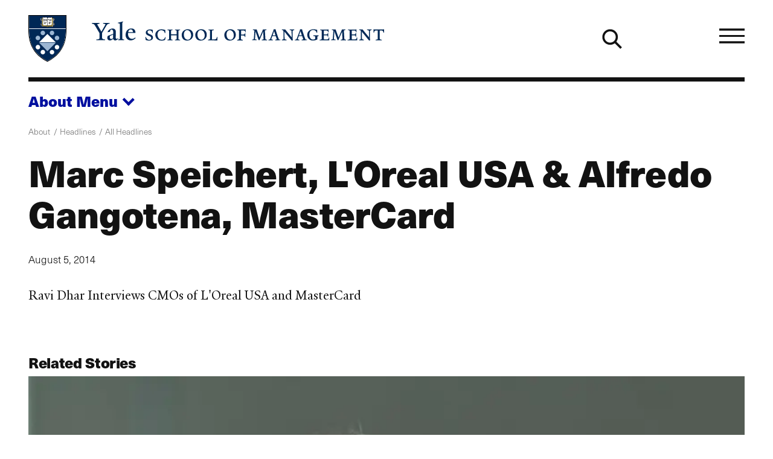

--- FILE ---
content_type: text/html; charset=UTF-8
request_url: https://som.yale.edu/blog/marc-speichert-loreal-usa-alfredo-gangotena-mastercard
body_size: 34889
content:
<!--
                                               som.yale.edu

 _    ,      _      ()                  _
' )  /      //      /\       /         //
 /  / __.  // _    /  )  _. /_  __ __ //
(__/_(_/|_</_</_  /__/__(__/ /_(_)(_)</_
 //
(/        _ _ _
     /)  ' ) ) )                                        _/_
 __ //    / / / __.  ____  __.  _,  _  ______  _  ____  /
(_)//_   / ' (_(_/|_/ / <_(_/|_(_)_</_/ / / <_</_/ / <_<__
  />                            /|
 </                            |/

Educating leaders for business & society
-->
<!DOCTYPE html>
<html lang="en" dir="ltr" prefix="og: https://ogp.me/ns#">
  <head>
    <meta charset="utf-8" />
<link rel="canonical" href="https://som.yale.edu/blog/marc-speichert-loreal-usa-alfredo-gangotena-mastercard" />
<link rel="icon" href="/themes/custom/som/images/favicons/favicon.ico" />
<link rel="mask-icon" href="/themes/custom/som/images/favicons/safari-pinned-tab.svg" color="000f9f" />
<link rel="icon" sizes="16x16" href="/themes/custom/som/images/favicons/favicon-16x16.png" />
<link rel="icon" sizes="32x32" href="/themes/custom/som/images/favicons/favicon-32x32.png" />
<link rel="icon" sizes="96x96" href="/themes/custom/som/images/favicons/favicon-96x96.png" />
<link rel="icon" sizes="192x192" href="/themes/custom/som/images/favicons/favicon-192x192.png" />
<link rel="apple-touch-icon" href="/themes/custom/som/images/favicons/apple-touch-icon-60x60.png" />
<link rel="apple-touch-icon" sizes="72x72" href="/themes/custom/som/images/favicons/apple-touch-icon-72x72.png" />
<link rel="apple-touch-icon" sizes="76x76" href="/themes/custom/som/images/favicons/apple-touch-icon-76x76.png" />
<link rel="apple-touch-icon" sizes="114x114" href="/themes/custom/som/images/favicons/apple-touch-icon-114x114.png" />
<link rel="apple-touch-icon" sizes="120x120" href="/themes/custom/som/images/favicons/apple-touch-icon-120x120.png" />
<link rel="apple-touch-icon" sizes="144x144" href="/themes/custom/som/images/favicons/apple-touch-icon-144x144.png" />
<link rel="apple-touch-icon" sizes="152x152" href="/themes/custom/som/images/favicons/apple-touch-icon-152x152.png" />
<link rel="apple-touch-icon" sizes="180x180" href="/themes/custom/som/images/favicons/apple-touch-icon-180x180.png" />
<meta property="og:type" content="Story" />
<meta property="og:url" content="https://som.yale.edu/blog/marc-speichert-loreal-usa-alfredo-gangotena-mastercard" />
<meta property="og:title" content="Marc Speichert, L&#039;Oreal USA &amp; Alfredo Gangotena, MasterCard" />
<meta property="og:image" content="https://som.yale.edu/sites/default/files/styles/open_graph/public/2022-10/_DSC1891%20%282400%29.jpeg?h=c3635fa2&amp;itok=lS8vxCsl" />
<meta property="og:image:url" content="https://som.yale.edu/sites/default/files/styles/open_graph/public/2022-10/_DSC1891%20%282400%29.jpeg?h=c3635fa2&amp;itok=lS8vxCsl" />
<meta property="og:updated_time" content="2025-02-24T17:59:02-0500" />
<meta name="twitter:card" content="summary_large_image" />
<meta name="twitter:site" content="@YaleSOM" />
<meta name="twitter:title" content="Marc Speichert, L&#039;Oreal USA &amp; Alfredo Gangotena, MasterCard" />
<meta name="twitter:url" content="https://som.yale.edu/blog/marc-speichert-loreal-usa-alfredo-gangotena-mastercard" />
<meta name="twitter:image" content="https://som.yale.edu/sites/default/files/styles/open_graph/public/2022-10/_DSC1891%20%282400%29.jpeg?h=c3635fa2&amp;itok=lS8vxCsl" />
<script>window.dataLayer = window.dataLayer || []; window.dataLayer.push({"entityBundle":"story","entityId":"32649","entityTitle":"Marc Speichert, L\u0027Oreal USA \u0026 Alfredo Gangotena, MasterCard","entityTaxonomy":{"story_type":{"974":"Blog"}},"entityType":"node","entityCreated":"1407256884","entityCreatedDateIso":"2014-08-05T12:41:24-0400"});</script>
<meta name="Generator" content="Drupal 10 (https://www.drupal.org)" />
<meta name="MobileOptimized" content="width" />
<meta name="HandheldFriendly" content="true" />
<meta name="viewport" content="width=device-width, initial-scale=1.0" />
<style>a,abbr,address,area,article,aside,audio,b,blockquote,body,button,canvas,caption,cite,col,colgroup,data,datalist,dd,details,dialog,div,dl,dt,em,embed,fieldset,figcaption,figure,footer,form,h1,h2,h3,h4,h5,h6,header,hr,html,i,iframe,img,input,label,legend,li,main,map,nav,object,ol,optgroup,option,output,p,picture,pre,q,section,select,small,source,span,strong,sub,summary,sup,svg,table,tbody,td,template,textarea,tfoot,th,thead,time,tr,track,u,ul,video{background:transparent;border:0;font-size:100%;margin:0;padding:0;vertical-align:baseline}*,:after,:before{box-sizing:border-box}@media(prefers-reduced-motion:reduce){html:focus-within{scroll-behavior:auto}*,:after,:before{animation-duration:.01ms!important;animation-iteration-count:1!important;scroll-behavior:auto!important;transition-duration:.01ms!important}}:root [data-component-theme=dark]{--color:#bec8e0;--color-deemphasis:#9babd0;--border-color:#fff;--button-color:#fff;--heading-color:#fff;--link-color:#fff;--link-color-hover:#bec8e0;--paragraph-color:#bec8e0;--gn-logo-color:#fff;--yalesom-logo-text-color:#fff;--yalesom-logo-shield-outline-color:#9cb6d3}:root [data-component-theme=dark] h2,:root [data-component-theme=dark] h3,:root [data-component-theme=dark] h4,:root [data-component-theme=dark] h5,:root [data-component-theme=dark] h6{--color:#fff}:root [data-component-theme=dark] svg:not(a svg){fill:var(--svg-fill-color,#fff)}:root [data-component-theme=dark] ::-moz-selection{background:#fff;color:#000f9f}:root [data-component-theme=dark] ::selection{background:#fff;color:#000f9f}:root{--content-safe-area-left:1rem;--content-safe-area-right:1rem;--header-menu-top:0px}:root ::-moz-selection{background:#000f9f;color:#fff}:root ::selection{background:#000f9f;color:#fff}@media(min-width:768px){:root{--content-safe-area-left:2.617924rem;--content-safe-area-right:2.617924rem}}body{-webkit-font-smoothing:antialiased;-moz-osx-font-smoothing:grayscale;background-color:#fff;color:#121212;font-family:YaleNew,Times New Roman,serif;font-size:clamp(1rem,.9093312369rem + .4029722804vw,1.2720062893rem);line-height:1.618;min-height:100vh;overflow-x:hidden;text-rendering:optimizeSpeed;width:100%}body.toolbar-horizontal:where(:not(.gin--vertical-toolbar)),body.toolbar-vertical:where(:not(.gin--vertical-toolbar)){--header-menu-top:39px}body.toolbar-horizontal.toolbar-tray-open:where(:not(.gin--vertical-toolbar)){--header-menu-top:79px}body:has([data-main-nav-state=open]){height:100vh;height:100dvh;overflow:hidden;position:fixed}details summary:focus-visible{outline:.3125rem solid currentColor;outline-offset:.125rem}figure a figcaption,h1 a,h2 a,h3 a,h4 a,h5 a,h6 a,p a{display:var(--link-text-display,inline);-webkit-text-decoration:var(--link-text-decoration,underline);text-decoration:var(--link-text-decoration,underline);text-decoration-color:var(--link-underline-color,#bec8e0);-webkit-text-decoration-skip-ink:var(--link-underline-skip,none);text-decoration-skip-ink:var(--link-underline-skip,none);text-decoration-thickness:var(--link-underline-size,.125em);text-underline-offset:var(--link-underline-offset,.125em)}figure a figcaption:focus-visible,figure a figcaption:hover,h1 a:focus-visible,h1 a:hover,h2 a:focus-visible,h2 a:hover,h3 a:focus-visible,h3 a:hover,h4 a:focus-visible,h4 a:hover,h5 a:focus-visible,h5 a:hover,h6 a:focus-visible,h6 a:hover,p a:focus-visible,p a:hover{--link-underline-offset:var(--link-underline-offset-hover,0em);-webkit-text-decoration:var(--link-text-decoration-hover,underline);text-decoration:var(--link-text-decoration-hover,underline);text-decoration-color:var(--link-underline-color,#bec8e0);text-decoration-thickness:var(--link-hover-size,.3125em)}h1,h2,h3,h4,h5,h6,label,legend,table caption{--link-font-weight:800;color:var(--heading-color,var(--color,inherit));font-family:var(--heading-font-family,neue-haas-unica,HelveticaNeue,Arial,sans-serif);font-size:var(--heading-font-size);font-weight:var(--heading-font-weight,800);letter-spacing:var(--heading-letter-spacing,-.02rem);line-height:var(--heading-line-height);margin:var(--heading-margin,0 0 .25em);text-wrap:var(--heading-text-wrap)}h1{--heading-font-size:clamp(2.3211991627rem,1.8430321352rem + 2.125186789vw,3.7557002452rem);--heading-line-height:1.1278325626;--heading-margin:0 0 0.6180469716em;--heading-text-wrap:balance}h2{--heading-font-size:clamp(1.4346101129rem,1.1390804297rem + 1.3134652589vw,2.3211991627rem);--heading-line-height:1.2720062893}h3{--heading-font-size:clamp(1.1278325626rem,1.0255733792rem + 0.4544852597vw,1.4346101129rem);--heading-line-height:1.4346101129}h4{--heading-font-size:clamp(1rem,0.9093312369rem + 0.4029722804vw,1.2720062893rem);--heading-line-height:1.4346101129}h5,label,legend,table caption{--color:#001c42;--heading-font-size:clamp(0.7861596349rem,0.7148795132rem + 0.3168005409vw,1rem);--heading-line-height:1.4346101129}h6{--color:#001c42;--heading-font-size:clamp(0.6180469716rem,0.5620094171rem + 0.2490557975vw,0.7861596349rem);--heading-line-height:1.618}p{color:var(--paragraph-color,var(--color,inherit));font-family:var(--paragraph-font-family,var(--font-family,inherit));font-size:var(--paragraph-font-size,var(--font-size,clamp(1rem,.9093312369rem + .4029722804vw,1.2720062893rem)));font-weight:var(--paragraph-font-weight,var(--font-weight,300));line-height:var(--paragraph-line-height,var(--line-height,1.618));margin:var(--paragraph-margin,0 0 1em 0)}p a{--link-font-size:89%;--link-font-weight:800}p:last-of-type{--paragraph-margin:0}figure figcaption{--font-size:clamp(0.7861596349rem,0.7148795132rem + 0.3168005409vw,1rem)}blockquote{--font-size:clamp(1.2720062893rem,1.1566750524rem + 0.5125832751vw,1.618rem);--line-height:1.2720062893;--paragraph-margin:0 0 0.5em;border-left:.2360828548em solid var(--blockquote-border-color,var(--color));margin:var(--blockquote-margin,2em 0);padding-left:var(--blockquote-padding-left,1.618em)}@container (width < 17.9420103827rem){blockquote{--font-size:1.2720062893rem}}blockquote>p{display:inline;position:relative}blockquote>p:first-of-type:before{color:var(--blockquote-color,var(--color,inherit));content:open-quote;display:block;font-size:clamp(2.617924rem,1.2060566434rem + 6.2749660293vw,6.8535260698rem);left:0;line-height:.618;position:absolute;translate:-100% 0}blockquote>p:last-of-type:after{color:var(--blockquote-color,var(--color,inherit));content:close-quote;display:inline;font-size:var(--font-size);line-height:var(--line-height)}blockquote .quote-attribution{color:var(--blockquote-attribution-color,var(--color,#707070))}figure{height:var(--figure--height,auto);margin:0}figure__caption{--icon-width:1rem;--icon-height:1rem;margin-top:.5em}figure figcaption{color:var(--figcaption-color,var(--color,#707070));font-family:var(--figcaption-font-family,"neue-haas-unica","HelveticaNeue","Arial",sans-serif);font-size:var(--figcaption-font-size,var(--font-size,inherit))}figure a figcaption{--link-text-decoration:none;--link-text-display:block;color:var(--link-color,#000f9f)}hr{background:var(--hr-color,var(--color,#121212));border-color:var(--hr-color,var(--color,#121212));border-style:solid;border-width:var(--hr-border-width,2px 0 0);margin:var(--hr-margin,2.617924rem 0)}html{font-size:112.5%;scroll-behavior:smooth;scroll-padding-top:6.25rem}html:has(.view--impact-stories){scroll-behavior:auto}picture{display:block;height:var(--picture--height,auto);max-width:100%;width:var(--picture--width,auto)}span{font-size:var(--span-font-size,var(--font-size,inherit));line-height:var(--span-line-height,var(--line-height,inherit))}strong{font-weight:800}sub{vertical-align:sub}sub,sup{font-size:61.8%}sup{vertical-align:super}svg{fill:var(--svg-fill-color,inherit);height:var(--svg-height,inherit);max-width:100%;width:var(--svg-width,inherit)}[data-unpublished]{position:relative}[data-unpublished]>:after{--background-pattern-color:rgba(160,2,69,.125);background-image:repeating-linear-gradient(45deg,var(--background-pattern-color) 25%,transparent 25%,transparent 75%,var(--background-pattern-color) 75%,var(--background-pattern-color)),repeating-linear-gradient(45deg,var(--background-pattern-color) 25%,transparent 25%,transparent 75%,var(--background-pattern-color) 75%,var(--background-pattern-color));background-position:0 0,10px 10px;background-size:20px 20px;content:"";inset:0;mix-blend-mode:multiply;pointer-events:none;position:absolute;z-index:100}[data-unpublished]:before{background-color:#a00245;color:#fff;content:"Unpublished";display:block;font-family:neue-haas-unica,HelveticaNeue,Arial,sans-serif;font-size:.75em;font-weight:800;padding:1em;pointer-events:none}button,button.default,form button[type=submit],form input[type=submit]{background-color:var(--button-background-color,transparent);border:var(--button-border,none);border-color:var(--button-border-color,transparent);color:var(--button-color,inherit);cursor:pointer;display:var(--button-display,inherit);font-family:var(--button-font-family,neue-haas-unica,HelveticaNeue,Arial,sans-serif);font-size:var(--button-font-size,inherit);font-weight:var(--button-font-weight,800);line-height:var(--button-line-height,1);margin:var(--button-margin,0);padding:var(--button-padding,0);text-align:var(--button-text-align,center);-webkit-text-decoration:var(--button-text-decoration,none);text-decoration:var(--button-text-decoration,none);transition:var(--button-transition,all .25s)}button:focus,form button[type=submit]:focus,form input[type=submit]:focus{outline:.0625rem dotted;outline-offset:.125rem}[data-whatintent=keyboard] button:focus,[data-whatintent=keyboard] form input[type=submit]:focus,form [data-whatintent=keyboard] input[type=submit]:focus{outline:.3125rem solid}button:not([disabled]):focus,button:not([disabled]):hover,form input[type=submit]:not([disabled]):focus,form input[type=submit]:not([disabled]):hover{background-color:var(--button-background-color-hover,var(--button-background-color));border-color:var(--button-border-color-hover,var(--button-border-color));color:var(--button-color-hover,var(--button-color));outline-color:var(--button-outline-color-hover,var(--button-border-color))}button[disabled],form button[disabled][type=submit],form input[disabled][type=submit]{cursor:auto;opacity:.5}img{display:var(--img--display,block);height:var(--img--height,auto);max-width:var(--img--max-width,100%);-o-object-fit:var(--img--object-fit,initial);object-fit:var(--img--object-fit,initial);position:var(--img--position);width:var(--img--width,auto)}a{--svg-fill-color:var(--link-color,#000f9f);background-color:var(--link-background-color,transparent);border:var(--link-border,none);border-color:var(--link-border-color,inherit);color:var(--link-color,#000f9f);cursor:var(--link-cursor,pointer);display:var(--link-display,inline);font-family:var(--link-font-family,neue-haas-unica,HelveticaNeue,Arial,sans-serif);font-size:var(--link-font-size,inherit);font-weight:var(--link-font-weight,300);letter-spacing:var(--link-letter-spacing,inherit);line-height:var(--link-line-height,inherit);margin:var(--link-margin,0);padding:var(--link-padding,0);-webkit-text-decoration:var(--link-text-decoration,none);text-decoration:var(--link-text-decoration,none);text-transform:var(--link-text-transform,inherit);transition:var(--link-transition,all .25s)}a:focus-visible{--link-text-decoration-hover:none;outline:.3125rem solid var(--link-outline-color,var(--link-color,#000f9f));outline-offset:.125rem}a:hover{--svg-fill-color:var(--link-color-hover);background-color:var(--link-background-color-hover,var(--link-background-color));border-color:var(--link-border-color-hover,var(--link-border-color));color:var(--link-color-hover,var(--link-color,#000f9f));outline-color:var(--link-outline-color-hover,var(--link-border-color))}a[href*=".doc"]:before,a[href*=".docx"]:before,a[href*=".pdf"]:before,a[href*=".ppt"]:before,a[href*=".pptx"]:before,a[href*=".xls"]:before,a[href*=".xlsx"]:before{background-color:var(--svg-fill-color,currentColor);background-size:1rem 1rem;content:"";display:inline-block;height:1rem;margin-right:.25rem;-webkit-mask:url([data-uri]) no-repeat center/contain;mask:url([data-uri]) no-repeat center/contain;-webkit-mask-size:cover;mask-size:cover;opacity:1;position:relative;transform:translateY(10%);width:1rem}a[rel=external]{margin-right:.6875em}a[rel=external]:after{background-color:var(--svg-fill-color,currentColor);content:"";display:inline-block;height:.6875em;margin-left:-.6875em;-webkit-mask:url([data-uri]) no-repeat center/contain;mask:url([data-uri]) no-repeat center/contain;opacity:1;position:relative;transform:translateX(.6875em);width:.6875em}table{border-bottom-style:solid;border-bottom-width:2px;border-collapse:separate;border-color:var(--table-border-color,inherit);border-spacing:0;color:var(--table-color,var(--c-text,inherit));font-family:var(--table-font-family,inherit);font-size:var(--table-font-size,var(--font-size,inherit));font-weight:var(--table-font-weight,300);letter-spacing:var(--table-letter-spacing,inherit);line-height:var(--table-line-height,var(--line-height,inherit));margin:var(--table-margin,1rem 0);padding:var(--table-padding,0);table-layout:var(--table-layout,auto);width:100%}table caption{caption-side:top;margin:0 0 .6180469716rem;text-align:left}table td,table th{background:none;border-bottom:1px solid var(--table-td-border-color,#121212);font-family:var(--table-font-family,inherit);font-size:var(--table-font-size,var(--font-size,inherit));line-height:1.1;padding:1rem;position:relative;text-align:left}table tr:focus,table tr:hover{background:none}table tfoot,table thead{--table-font-size:0.875rem;--table-font-family:neue-haas-unica,HelveticaNeue,Arial,sans-serif;font-weight:800}table tbody tr:focus-within.course-description,table tbody tr:focus.course-description,table tbody tr:hover.course-description{background-color:#bec8e0}.table--courses table tbody tr:focus,.table--courses table tbody tr:focus-within,.table--courses table tbody tr:hover{background-color:#bec8e0}.table--courses table tbody tr:focus td:first-child,.table--courses table tbody tr:focus-within td:first-child,.table--courses table tbody tr:hover td:first-child{opacity:1}table thead th{border-bottom:2px solid var(--table-th-head-border-color,var(--table-border-color,#121212))}table tfoot td{border-top:2px solid var(--table-td-foot-border-color,var(--table-border-color,#121212))}table .table__link a{--link-font-weight:800}dl{display:var(--dl--display,block);font-size:var(--dl-font-size,var(--font-size,inherit));font-weight:var(--dl--font-weight);line-height:var(--dl-line-height,var(--line-height,inherit));margin:var(--dl--margin,0);padding:var(--dl--padding,2em)}dl dt{display:var(--dt--display);font-family:var(--dt--font-family);font-size:var(--dt--font-size);font-weight:var(--dt--font-weight);margin:var(--dt--margin,0);padding:var(--dt--padding,0)}dl dd{display:var(--dd--display);font-family:var(--dd--font-family);font-size:var(--dd--font-size);font-weight:var(--dd--font-weight);margin:var(--dd--margin,0);padding:var(--dd--padding,2em)}ol,ul{color:var(--list-color,var(--color,inherit));font-size:var(--list-font-size,var(--font-size,inherit));line-height:var(--list-line-height,var(--line-height,inherit));list-style-type:var(--list-style-type);margin:var(--list-margin,0 0 1.618em);padding:var(--list-padding,0 0 0 1em)}ol[role=list],ul[role=list]{--list-style-type:none}ol[class],ul[class]{--list-margin:0;--list-padding:0;--list-style-type:none}ol li,ul li{margin:var(--list-item-margin,0 0 .6180469716em)}ul{--list-style-type:disc}ul::marker{font-size:1.25rem}ol{--list-style-type:decimal}input[type=checkbox]{-webkit-appearance:none;-moz-appearance:none;appearance:none;border:.125rem solid;box-sizing:content-box;display:block;flex-shrink:0;height:1rem;margin:0;position:relative;transition:all .2s ease-in;width:1rem}input[type=checkbox]:after,input[type=checkbox]:before{display:block;position:absolute;transition:all .2s ease-in}input[type=checkbox]:after{border:0 solid var(--link-color,#000f9f);content:"";inset:0}input[type=checkbox]:before{color:var(--input-color,#fff);content:"✕";font-size:.75rem;left:50%;line-height:1;opacity:0;rotate:45deg;top:50%;translate:-50% -50%}input[type=checkbox]:hover{scale:1.25}input[type=checkbox]:focus-visible{outline:.125rem solid currentColor;scale:1.25}input[type=checkbox]:checked:after{background-color:var(--link-color,#000f9f);border-width:.375em}input[type=checkbox]:checked:before{opacity:1;rotate:0deg;z-index:1}input[type=checkbox]+label{--heading-font-weight:300;position:relative}form{margin-bottom:1.618rem}form>:last-child{margin-bottom:0}label{display:block}input[type=date],input[type=email],input[type=file],input[type=month],input[type=number],input[type=password],input[type=search],input[type=tel],input[type=text],input[type=url]{background-color:transparent;border:.125rem solid #121212;padding:.6em;transition:all .1s ease-in-out;width:100%}input[type=date]:focus,input[type=email]:focus,input[type=file]:focus,input[type=month]:focus,input[type=number]:focus,input[type=password]:focus,input[type=search]:focus,input[type=tel]:focus,input[type=text]:focus,input[type=url]:focus{background-color:#fff;border-color:#000f9f;outline:.125rem solid #000f9f}input[type=date]::-moz-placeholder,input[type=email]::-moz-placeholder,input[type=file]::-moz-placeholder,input[type=month]::-moz-placeholder,input[type=number]::-moz-placeholder,input[type=password]::-moz-placeholder,input[type=search]::-moz-placeholder,input[type=tel]::-moz-placeholder,input[type=text]::-moz-placeholder,input[type=url]::-moz-placeholder{color:#707070}input[type=date]::placeholder,input[type=email]::placeholder,input[type=file]::placeholder,input[type=month]::placeholder,input[type=number]::placeholder,input[type=password]::placeholder,input[type=search]::placeholder,input[type=tel]::placeholder,input[type=text]::placeholder,input[type=url]::placeholder{color:#707070}form fieldset{margin:var(--fieldset-margin,0 0 1.618rem)}form button[type=submit],form input[type=submit]{--button-display:inline-block;--button-font-weight:800;--button-font-size:clamp(1rem,0.9093312369rem + 0.4029722804vw,1.2720062893rem);--button-padding:0.618em;--link-underline-size:0;--button-border:0.1459102934em solid;--button-color:#fff;--button-background-color:#000f9f;--button-border-color:#000f9f;--button-color-hover:#fff;--button-background-color-hover:#001c42;--button-border-color-hover:#001c42}input[type=radio]{-webkit-appearance:none;-moz-appearance:none;appearance:none;border:.125rem solid;border-radius:1rem;box-sizing:content-box;display:block;flex-shrink:0;height:1rem;margin:0;position:relative;transition:all .2s ease-in;width:1rem}input[type=radio]:after{border:0 solid var(--link-color,#000f9f);border-radius:1rem;content:"";display:block;inset:0;position:absolute;transition:all .2s ease-in}input[type=radio]:hover{scale:1.25}input[type=radio]:focus-visible{outline:.125rem solid currentColor;scale:1.25}input[type=radio]:checked:after{background-color:var(--link-color,#000f9f);border-width:.375em}input[type=radio]+label{--heading-font-weight:300;position:relative}select{-webkit-appearance:none;-moz-appearance:none;appearance:none;border:.125rem solid;font-family:neue-haas-unica,HelveticaNeue,Arial,sans-serif;font-size:1.125rem;margin:0;outline:none;padding:.6em .8em .5em;width:100%}textarea{border:.125rem solid #121212;font:inherit;min-height:10rem;width:100%}</style>
<style>.toggle{--toggle-weight:0.125em;display:inline-block;position:relative}.toggle--hamburger{overflow:hidden}.toggle--hamburger .toggle__bar--1{transform:translateY(calc(var(--toggle-size, 1em)*-.25))}.toggle--hamburger .toggle__bar--4{transform:translateY(calc(var(--toggle-size, 1em)*.25))}.toggle--hamburger .toggle__label{display:block;left:100%;opacity:0;position:absolute;top:50%;transform:translateY(-48%)}.toggle--plus:after{transform:rotate(90deg)}.toggle--down-caret:after,.toggle--down-caret:before{--toggle-top:calc(50% + var(--toggle-size, 1em)*0.375);--toggle-width:calc(var(--toggle-size, 1em)*0.5);right:0}.toggle--down-caret:before{transform:translate(calc(-75% + var(--toggle-weight)),calc(var(--toggle-weight)*.5)) rotate(45deg);transform-origin:right top}.toggle--down-caret:after{transform:translate(calc(25% + var(--toggle-weight)*-.25)) rotate(-45deg);transform-origin:left bottom}.toggle--down-caret .toggle__label{padding-right:calc(var(--toggle-width, var(--toggle-size, 1em))*.75)}.toggle--thin{--toggle-weight:0.0625em}.toggle--count-0:after,.toggle--count-0:before{content:""}.toggle--count-0:after,.toggle--count-0:before,.toggle__bar{background-color:var(--toggle-color,currentColor);border-bottom:var(--toggle-weight) solid var(--toggle-color,currentColor);border-top:var(--toggle-weight) solid var(--toggle-color,currentColor);display:block;height:0;position:absolute;top:var(--toggle-top,calc(50% - var(--toggle-weight)));transition:all .2s ease-in-out,transform .2s ease-in-out .2s;width:var(--toggle-width,100%)}.toggle--count-0{min-height:var(--toggle-height,var(--toggle-size,1em));min-width:var(--toggle-width,var(--toggle-size,1em))}.toggle--count-0,.toggle__bars{position:relative}.toggle__bars{display:block;height:var(--toggle-height,var(--toggle-size,1em));transition:transform .2s ease-in-out .2s;width:var(--toggle-width,var(--toggle-size,1em))}.toggle__label{display:none;font-size:var(--toggle-label-size,61.8%);left:100%;transition:all .1s ease-out .1s}.toggle:focus.toggle--hamburger .toggle__label,.toggle:hover.toggle--hamburger .toggle__label{left:0;opacity:1}.toggle:focus.toggle--hamburger .toggle__bar--2,.toggle:focus.toggle--hamburger .toggle__bar--3,.toggle:hover.toggle--hamburger .toggle__bar--2,.toggle:hover.toggle--hamburger .toggle__bar--3{width:0}.toggle[aria-expanded=true].toggle--hamburger .toggle__bar--1,[open] .toggle.toggle--hamburger .toggle__bar--1{opacity:0;transform:rotate(-200%)}.toggle[aria-expanded=true].toggle--hamburger .toggle__bar--2,[open] .toggle.toggle--hamburger .toggle__bar--2{transform:rotate(45deg);width:100%}.toggle[aria-expanded=true].toggle--hamburger .toggle__bar--3,[open] .toggle.toggle--hamburger .toggle__bar--3{transform:rotate(135deg);width:100%}.toggle[aria-expanded=true].toggle--hamburger .toggle__bar--4,[open] .toggle.toggle--hamburger .toggle__bar--4{opacity:0;transform:rotate(200%)}.toggle[aria-expanded=true].toggle--hamburger .toggle__label,[open] .toggle.toggle--hamburger .toggle__label{opacity:0}.toggle[aria-expanded=true].toggle--plus:after,[open] .toggle.toggle--plus:after{transform:rotate(180deg)}.toggle[aria-expanded=true].toggle--down-caret:before,[open] .toggle.toggle--down-caret:before{transform:translate(calc(-100% + var(--toggle-weight)),calc(var(--toggle-size, 1em)*-.5 - var(--toggle-weight)*-.5)) rotate(-45deg)}.toggle[aria-expanded=true].toggle--down-caret:after,[open] .toggle.toggle--down-caret:after{transform:translate(calc(var(--toggle-weight)*-.25),calc(var(--toggle-size, 1em)*-.5)) rotate(45deg)}</style>
<style>.page--menu-join-is-parent #menu-breadcrumb:active:focus-within,.page--menu-join-is-parent #menu-breadcrumb:focus:focus-within{clip:auto;height:auto;margin:0;overflow:visible;position:static;white-space:inherit;width:auto}.page--menu-join-is-parent #menu-breadcrumb{border:0;clip:rect(0 0 0 0);height:1px;margin:-1px;overflow:hidden;padding:0;position:absolute;white-space:nowrap;width:1px}.page--menu-join-is-parent #page-title{--heading-margin:0 0 0.2360828548em}@media(width > 768px){.page--menu-join-is-parent .secondary-nav:not([stuck]){--menu--section-title--display:none}}</style>
<style>.region{margin-inline:auto;max-width:var(--site-region-width,75.9987860952rem);position:static}.region--notifications{max-width:100%}</style>
<style>.site-header__cta,.site-header__home-link{--color:#bec8e0;--color-deemphasis:#9babd0;--border-color:#fff;--button-color:#fff;--heading-color:#fff;--link-color:#fff;--link-color-hover:#bec8e0;--paragraph-color:#bec8e0;--gn-logo-color:#fff;--yalesom-logo-text-color:#fff;--yalesom-logo-shield-outline-color:#9cb6d3}.site-header__cta h2,.site-header__cta h3,.site-header__cta h4,.site-header__cta h5,.site-header__cta h6,.site-header__home-link h2,.site-header__home-link h3,.site-header__home-link h4,.site-header__home-link h5,.site-header__home-link h6{--color:#fff}.site-header__cta svg:not(a svg),.site-header__home-link svg:not(a svg){fill:var(--svg-fill-color,#fff)}.site-header__cta ::-moz-selection,.site-header__home-link ::-moz-selection{background:#fff;color:#000f9f}.site-header__cta ::selection,.site-header__home-link ::selection{background:#fff;color:#000f9f}.site-header__menu{scrollbar-color:var(--custom-scrollbar-color,#bec8e0) transparent;scrollbar-width:.5rem}.site-header__menu::-webkit-scrollbar{background:transparent;width:.5rem}.site-header__menu::-webkit-scrollbar-track{box-shadow:none}.site-header__menu::-webkit-scrollbar-track-piece{background-color:var(--custom-scrollbar-track,#000f9f)}.site-header__menu::-webkit-scrollbar-thumb{background:var(--custom-scrollbar-color,#bec8e0)}.site-header__cta-text{--font-size:clamp(1.2720062893rem,1.0099729937rem + 1.1645924249vw,2.0581061761rem);--line-height:1.2720062893}.site-header{--site-header-column-count:12;background-color:var(--site-header-bg-color,transparent);color:var(--site-header-color,var(--color,inherit));font-family:neue-haas-unica,HelveticaNeue,Arial,sans-serif;padding-left:var(--content-safe-area-left);padding-right:var(--content-safe-area-right);position:relative}.site-header>*{position:relative;z-index:1}.site-header__background{bottom:0;left:0;mix-blend-mode:soft-light;overflow:hidden;position:absolute;right:0;top:0;z-index:0}.site-header__background figure,.site-header__background picture{height:100%}.site-header__background img{height:100%;-o-object-fit:cover;object-fit:cover;opacity:.618;width:100%}.site-header__banner{align-items:center;border-bottom:.3819820591rem solid var(--site-header-color,var(--color,currentColor));display:grid;grid-template-columns:repeat(var(--site-header-column-count),minmax(0,1fr));height:7.5rem;margin-bottom:1rem;margin-left:auto;margin-right:auto;max-width:var(--site-header-width,75.9987860952rem);position:relative;z-index:1}@media(width > 1080px){.site-header__banner{gap:var(--site-header-gap,1.618rem);grid-template-columns:repeat(var(--site-header-column-count),minmax(0,1fr))}}.site-header__branding{grid-column-end:span 6}.site-header__cta{display:grid;gap:var(--site-header-gap,1.618rem);grid-template-columns:repeat(6,minmax(0,1fr));margin-left:auto;margin-right:auto;max-width:var(--site-header-width,75.9987860952rem)}.site-header__cta-link,.site-header__cta-text{grid-column:1/span 6}@media(width > 1080px){.site-header__cta-link,.site-header__cta-text{grid-column:1/span 5}}.site-header__cta-link a{--arrow-color:#000f9f;--link-color:#000f9f;--link-background-color:#fff;--link-border-color:#fff;--link-color-hover:#000f9f;--link-background-color-hover:#bec8e0;--link-border-color-hover:transparent}.site-header__cta-text{--paragraph-line-height:1;--paragraph-margin:0}.site-header__home-link{grid-column:8/span 5;justify-self:end}@media(width > 768px){.site-header__home-link{grid-column:11/span 2}}.site-header__home-link a{--icon-height:var(--link-font-size);--icon-width:var(--link-font-size);--link-font-weight:300;--link-font-size:clamp(0.6180469716rem,0.5620094171rem + 0.2490557975vw,0.7861596349rem);--svg-height:var(--icon-height);--svg-width:var(--icon-width);align-items:center;display:flex;gap:.25rem}.site-header__home-link svg{fill:var(--link-color);transform:scaleX(-1)}.site-header__menu{--custom-scrollbar-track:#bec8e0;background:#001c42;height:100%;overflow:hidden;overflow-y:scroll;padding-left:var(--content-safe-area-left);padding-right:var(--content-safe-area-right);position:relative}.site-header__menu-container{height:calc(100vh - 100% - var(--site-header--offset-height, 0px));left:0;opacity:0;overflow:hidden;position:absolute;top:calc(100% - var(--site-header--border-height, 0px));transform:translateX(-200%);transition:opacity .25s ease-in-out;visibility:hidden;width:100%;z-index:1001}[data-main-nav-state=open] .site-header__menu-container{opacity:1;transform:translateX(0);visibility:visible}.site-header__menu-toggle{--toggle-size:clamp(1.618rem,1.284692rem + 1.4813688889vw,2.617924rem);--toggle-weight:0.25em;grid-column:11/span 2;justify-self:end}@media(width > 768px){.site-header__menu-toggle{grid-column:12/span 1}}.site-header__search{--link-color:#121212;--icon-height:2em;--icon-width:2em;--svg-height:var(--icon-height);--svg-width:var(--icon-width);grid-column:9/span 2;justify-self:end}@media(width > 768px){.site-header__search{grid-column:11/span 1}}@media(width > 1080px){.site-header__search{transform:translateX(var(--site-header-gap,1.618rem))}}.site-header__search a,.site-header__search svg{display:block}.site-header__submenu-container{position:relative;z-index:10}.site-header__title{--heading-margin:0 0 1em;border-bottom:.1459102934em solid;padding-bottom:.3819820591em;--heading-margin:0 0 0.3819820591em;margin-left:auto;margin-right:auto;max-width:var(--site-header-width,75.9987860952rem)}.site-header .yalesom-logo{--logo-height:5.625rem;--logo-width:auto}@media(width > 768px){.site-header .yalesom-logo{--logo-height:auto;--logo-width:100%}}.site-header #block-som-2025-main-navigation{position:static}.site-header #block-som-2025-main-navigation .contextual{top:auto}.page--is-front .site-header__banner{border-bottom-width:0;margin-bottom:0}.page--node-has-impact-collection .site-header{--button-color:#fff;--site-header-bg-color:#000f9f;--toggle-color:#fff;z-index:10}.page--node-has-impact-collection .site-header svg{color:#fff}</style>
<style>.site-main{overflow-x:clip;padding-left:var(--content-safe-area-left);padding-right:var(--content-safe-area-right);position:relative;z-index:2}@media(width > 768px){.site-main{overflow-x:unset}}</style>
<style>.layout{--layout-column-count:12;container-name:layout;container-type:inline-size;opacity:var(--layout--opacity);position:relative;transition:all .25s,opacity .5s ease-in-out var(--layout--transition-delay,0s),translate .5s ease-in-out var(--layout--transition-delay,0s);translate:var(--layout--translate);z-index:0}.layout--l .layout__content{--layout-column-outside:0}.layout--edge-full{--layout-width:100%;max-width:none;overflow:hidden}#storybook-root .layout--edge-full,.site-main .layout--edge-full{margin-left:calc(var(--content-safe-area-left)*-1);margin-right:calc(var(--content-safe-area-right)*-1)}@container (width >= 768px){.layout--inset .layout__region>:where(.media,.image-grid,figure){margin-left:calc((100% - var(--layout-gap)*(var(--layout-column-count) - var(--layout-column-outside)*2 - 1))/(var(--layout-column-count) - var(--layout-column-outside)*2) + var(--layout-gap));margin-right:calc((100% - var(--layout-gap)*(var(--layout-column-count) - var(--layout-column-outside)*2 - 1))/(var(--layout-column-count) - var(--layout-column-outside)*2) + var(--layout-gap))}}@container (width >= 512px){.layout--gutter-l.layout--two-column>.layout__content>.layout__regions>.layout__region,.layout--gutter-m.layout--two-column>.layout__content>.layout__regions>.layout__region--one{--layout-column-space:1}.layout--gutter-l.layout--three-column{--sidebar-gutter-offset:4.235801032rem}}.layout--gutter-none .layout__content{--layout-gap:0}.layout--interior-margin-none{--layout-background-margin:0}.layout--interior-margin-none.layout--bg,.layout--interior-margin-none>.layout__content>.layout__regions>.layout__region>.layout--bg{padding:0}.layout--interior-margin-none.layout--bg>.layout__content>.layout__regions{padding-left:calc(var(--content-safe-area-left)*-1);padding-right:calc(var(--content-safe-area-right)*-1)}@container (width >= 75.9987860952rem){.layout--interior-margin-none.layout--bg>.layout__content>.layout__regions{padding-left:-1.618rem;padding-right:-1.618rem}}.layout--interior-margin-none.layout--bg>.layout__content>.layout__regions:after{margin-left:0;margin-right:0}.layout--interior-margin-m{--layout-background-margin:-2.617924rem}.layout--interior-margin-m.layout--bg,.layout--interior-margin-m>.layout__content>.layout__regions>.layout__region.layout--bg{padding-bottom:2.617924rem;padding-top:2.617924rem}.layout--interior-margin-l{--layout-background-margin:-6.8535260698rem}.layout--interior-margin-l.layout--bg,.layout--interior-margin-l>.layout__content>.layout__regions>.layout__region.layout--bg{padding-bottom:6.8535260698rem;padding-top:6.8535260698rem}.layout--margin-l{--layout-margin-bottom:6.8535260698rem}.layout--margin-m{--layout-margin-bottom:4.235801032rem}.layout--margin-s{--layout-margin-bottom:1rem}.layout--margin-zero{--layout-margin-bottom:0}.layout--hidden{display:none}.form-wrapper .layout--hidden{display:block}.layout__background{bottom:0;left:0;position:absolute;right:0;top:0;z-index:0}.layout__content{--layout-column-outside:0;--layout-gap:1.618rem;margin-bottom:var(--layout-margin-bottom,4.235801032rem);margin-left:auto;margin-right:auto;max-width:var(--layout-width,75.9987860952rem);padding:var(--layout-padding,0)}@container (width >= 768px){.layout__content{--layout-column-outside:2}}.layout__regions{display:grid;gap:var(--layout-gap,1.618rem);grid-template-columns:repeat(1,minmax(0,1fr));margin-left:auto;margin-right:auto;max-width:var(--layout-width,75.9987860952rem);position:relative}.layout__regions:after{margin:var(--layout-background-margin,-1.618rem) calc(var(--content-safe-area-right)*-1) var(--layout-background-margin,-1.618rem) calc(var(--content-safe-area-left)*-1)}@container (width >= 75.9987860952rem){.layout__regions:after{margin-left:-1.618rem;margin-right:-1.618rem}}@container (width >= 512px){.layout__regions{grid-auto-rows:minmax(1rem,auto);grid-template-columns:repeat(var(--layout-column-count),var(--layout-column-size,minmax(0,1fr)))}.layout__regions>*{grid-column:1/-1}}.layout__stuck{position:sticky;top:calc(var(--header-menu-top, 0px) + 66px + 1rem)}.som-modal .layout .layout__content{--layout-column-outside:0}.layout .paragraph--type--library-paragraph .layout .layout__content{margin-bottom:0;padding:0}.layout--profile-byline .views-element-container .layout__content{margin-bottom:1em}.layout__region--bg-ice,.layout__region--bg-sand,.layout__region--bg-sea,.layout__region.layout__region--bg-color-border.layout__region--bg-blue,.layout__region.layout__region--bg-color-border.layout__region--bg-blue-brand,.layout__region.layout__region--bg-color-border.layout__region--bg-som-blue{--color:#121212;--color-deemphasis:#707070;--border-color:#121212;--button-color:#000f9f;--heading-color:#121212;--link-color:#000f9f;--link-color-hover:var(--link-color);--link-underline-color:currentColor;--paragraph-color:#121212;--yalesom-logo-text-color:#001c42;--yalesom-logo-shield-outline-color:#121212}.layout__region--bg-ice h2,.layout__region--bg-ice h3,.layout__region--bg-ice h4,.layout__region--bg-ice h5,.layout__region--bg-ice h6,.layout__region--bg-sand h2,.layout__region--bg-sand h3,.layout__region--bg-sand h4,.layout__region--bg-sand h5,.layout__region--bg-sand h6,.layout__region--bg-sea h2,.layout__region--bg-sea h3,.layout__region--bg-sea h4,.layout__region--bg-sea h5,.layout__region--bg-sea h6,.layout__region.layout__region--bg-color-border.layout__region--bg-blue h2,.layout__region.layout__region--bg-color-border.layout__region--bg-blue h3,.layout__region.layout__region--bg-color-border.layout__region--bg-blue h4,.layout__region.layout__region--bg-color-border.layout__region--bg-blue h5,.layout__region.layout__region--bg-color-border.layout__region--bg-blue h6,.layout__region.layout__region--bg-color-border.layout__region--bg-blue-brand h2,.layout__region.layout__region--bg-color-border.layout__region--bg-blue-brand h3,.layout__region.layout__region--bg-color-border.layout__region--bg-blue-brand h4,.layout__region.layout__region--bg-color-border.layout__region--bg-blue-brand h5,.layout__region.layout__region--bg-color-border.layout__region--bg-blue-brand h6,.layout__region.layout__region--bg-color-border.layout__region--bg-som-blue h2,.layout__region.layout__region--bg-color-border.layout__region--bg-som-blue h3,.layout__region.layout__region--bg-color-border.layout__region--bg-som-blue h4,.layout__region.layout__region--bg-color-border.layout__region--bg-som-blue h5,.layout__region.layout__region--bg-color-border.layout__region--bg-som-blue h6{--color:#121212}.layout__region--bg-ice svg:not(a svg),.layout__region--bg-sand svg:not(a svg),.layout__region--bg-sea svg:not(a svg),.layout__region.layout__region--bg-color-border.layout__region--bg-blue svg:not(a svg),.layout__region.layout__region--bg-color-border.layout__region--bg-blue-brand svg:not(a svg),.layout__region.layout__region--bg-color-border.layout__region--bg-som-blue svg:not(a svg){fill:var(--svg-fill-color,#121212)}.layout__region--bg-ice ::-moz-selection,.layout__region--bg-sand ::-moz-selection,.layout__region--bg-sea ::-moz-selection,.layout__region.layout__region--bg-color-border.layout__region--bg-blue ::-moz-selection,.layout__region.layout__region--bg-color-border.layout__region--bg-blue-brand ::-moz-selection,.layout__region.layout__region--bg-color-border.layout__region--bg-som-blue ::-moz-selection{background:#000f9f;color:#fff}.layout__region--bg-ice ::selection,.layout__region--bg-sand ::selection,.layout__region--bg-sea ::selection,.layout__region.layout__region--bg-color-border.layout__region--bg-blue ::selection,.layout__region.layout__region--bg-color-border.layout__region--bg-blue-brand ::selection,.layout__region.layout__region--bg-color-border.layout__region--bg-som-blue ::selection{background:#000f9f;color:#fff}.layout__region--bg-blue,.layout__region--bg-som-blue{--color:#bec8e0;--color-deemphasis:#9babd0;--border-color:#fff;--button-color:#fff;--heading-color:#fff;--link-color:#fff;--link-color-hover:#bec8e0;--paragraph-color:#bec8e0;--gn-logo-color:#fff;--yalesom-logo-text-color:#fff;--yalesom-logo-shield-outline-color:#9cb6d3}.layout__region--bg-blue h2,.layout__region--bg-blue h3,.layout__region--bg-blue h4,.layout__region--bg-blue h5,.layout__region--bg-blue h6,.layout__region--bg-som-blue h2,.layout__region--bg-som-blue h3,.layout__region--bg-som-blue h4,.layout__region--bg-som-blue h5,.layout__region--bg-som-blue h6{--color:#fff}.layout__region--bg-blue svg:not(a svg),.layout__region--bg-som-blue svg:not(a svg){fill:var(--svg-fill-color,#fff)}.layout__region--bg-blue ::-moz-selection,.layout__region--bg-som-blue ::-moz-selection{background:#fff;color:#000f9f}.layout__region--bg-blue ::selection,.layout__region--bg-som-blue ::selection{background:#fff;color:#000f9f}.layout__region{z-index:10}@container (width >= 768px){.layout__region{grid-row:1/-1}}.layout__region>*+:where(:not(hr)),.layout__region>.layout--bg>*+:where(:not(hr)){margin-top:1.618rem}.layout__region[class*=layout__region--bg-]{background-color:var(--layout-background-color);padding:1.618rem}.layout__region--bg-blue{--layout-background-color:#000f9f}.layout__region--bg-som-blue{--layout-background-color:#001c42}.layout__region--bg-ice{--color:#121212;--layout-background-color:#bec8e0}.layout__region--bg-sea{--color:#121212;--layout-background-color:#aec9cc}.layout__region--bg-sand{--color:#121212;--layout-background-color:#b8b1ba}.layout__region--bg-white{--layout-background-color:#fff}.layout__region.layout__region--bg-color-border{background-color:transparent;border:.3125rem solid var(--layout-background-color)}.layout--bg-ice,.layout--bg-sand,.layout--bg-sea,.layout--bg-white{--color:#121212;--color-deemphasis:#707070;--border-color:#121212;--button-color:#000f9f;--heading-color:#121212;--link-color:#000f9f;--link-color-hover:var(--link-color);--link-underline-color:currentColor;--paragraph-color:#121212;--yalesom-logo-text-color:#001c42;--yalesom-logo-shield-outline-color:#121212}.layout--bg-ice h2,.layout--bg-ice h3,.layout--bg-ice h4,.layout--bg-ice h5,.layout--bg-ice h6,.layout--bg-sand h2,.layout--bg-sand h3,.layout--bg-sand h4,.layout--bg-sand h5,.layout--bg-sand h6,.layout--bg-sea h2,.layout--bg-sea h3,.layout--bg-sea h4,.layout--bg-sea h5,.layout--bg-sea h6,.layout--bg-white h2,.layout--bg-white h3,.layout--bg-white h4,.layout--bg-white h5,.layout--bg-white h6{--color:#121212}.layout--bg-ice svg:not(a svg),.layout--bg-sand svg:not(a svg),.layout--bg-sea svg:not(a svg),.layout--bg-white svg:not(a svg){fill:var(--svg-fill-color,#121212)}.layout--bg-ice ::-moz-selection,.layout--bg-sand ::-moz-selection,.layout--bg-sea ::-moz-selection,.layout--bg-white ::-moz-selection{background:#000f9f;color:#fff}.layout--bg-ice ::selection,.layout--bg-sand ::selection,.layout--bg-sea ::selection,.layout--bg-white ::selection{background:#000f9f;color:#fff}.layout--bg-blue,.layout--bg-blue-brand,.layout--bg-som-blue{--color:#bec8e0;--color-deemphasis:#9babd0;--border-color:#fff;--button-color:#fff;--heading-color:#fff;--link-color:#fff;--link-color-hover:#bec8e0;--paragraph-color:#bec8e0;--gn-logo-color:#fff;--yalesom-logo-text-color:#fff;--yalesom-logo-shield-outline-color:#9cb6d3}.layout--bg-blue h2,.layout--bg-blue h3,.layout--bg-blue h4,.layout--bg-blue h5,.layout--bg-blue h6,.layout--bg-blue-brand h2,.layout--bg-blue-brand h3,.layout--bg-blue-brand h4,.layout--bg-blue-brand h5,.layout--bg-blue-brand h6,.layout--bg-som-blue h2,.layout--bg-som-blue h3,.layout--bg-som-blue h4,.layout--bg-som-blue h5,.layout--bg-som-blue h6{--color:#fff}.layout--bg-blue svg:not(a svg),.layout--bg-blue-brand svg:not(a svg),.layout--bg-som-blue svg:not(a svg){fill:var(--svg-fill-color,#fff)}.layout--bg-blue ::-moz-selection,.layout--bg-blue-brand ::-moz-selection,.layout--bg-som-blue ::-moz-selection{background:#fff;color:#000f9f}.layout--bg-blue ::selection,.layout--bg-blue-brand ::selection,.layout--bg-som-blue ::selection{background:#fff;color:#000f9f}.layout--bg{isolation:isolate;padding-bottom:var(--layout-padding-bottom,1.618rem);padding-top:var(--layout-padding-top,1.618rem)}.layout--bg>.layout__content>.layout__regions:after{background-color:var(--layout-background-color);content:"";display:block;grid-column-end:calc(var(--layout-column-outside, 0)*-1 - 1);grid-column-start:calc(var(--layout-column-outside, 0) + 1);grid-row:1/auto;inset:0;position:absolute;z-index:-1}@container (width >= 768px){.layout--bg>.layout__content>.layout__regions:after{position:relative}}.layout--bg-blue{--layout-background-color:#000f9f}.layout--bg-som-blue{--layout-background-color:#001c42}.layout--bg-blue-brand{--layout-background-color:#000f9f;--layout-background-margin:-2.617924rem;--layout-padding-bottom:2.617924rem;--layout-padding-top:2.617924rem}@container (width >= 1080px){.layout--bg-blue-brand{--layout-background-margin:-6.8535260698rem;--layout-padding-bottom:6.8535260698rem;--layout-padding-top:6.8535260698rem}}.layout--bg-blue-brand .layout__background svg{--icon-width:min(61.8vw,29.03154rem);--icon-height:min(calc(100% - 1rem),calc(var(--icon-width)*1.353));color:#001c42;transform:translateY(1rem)}.layout--bg-blue-brand .layout--bg{--layout-background-color:transparent}.layout--bg-ice{--color:#121212;--layout-background-color:#bec8e0}.layout--bg-sea{--color:#121212;--layout-background-color:#aec9cc}.layout--bg-sand{--color:#121212;--layout-background-color:#b8b1ba}.layout--bg-white{--color:#121212;--layout-background-color:#fff}.layout--bg.layout--edge-column .layout__content>.layout__regions:after,.layout--bg.layout--edge-full .layout__content>.layout__regions:after,.layout--bg.layout--edge-live .layout__content>.layout__regions:after{--layout-column-outside:0}.layout--bg.layout--edge-column>.layout__content>.layout__regions:after,.layout--bg.layout--edge-full>.layout__content>.layout__regions:after{margin-left:min((100vw - 100% - var(--scrollbar-width,15px))*-0.5,-1*var(--content-safe-area-left));margin-right:min((100vw - 100% - var(--scrollbar-width,15px))*-0.5,-1*var(--content-safe-area-right))}@container (width >= 768px){.layout--bg.layout--edge-live:where(:not(.layout--l))>.layout__content>.layout__regions:after{margin-left:0;margin-right:0}}@container (width >= 768px){.layout--bg.layout.layout--one-column:where(:not(.layout--edge-column,.layout--edge-full,.layout--edge-live)){padding-left:0;padding-right:0}.layout--bg.layout.layout--one-column:where(:not(.layout--edge-column,.layout--edge-full,.layout--edge-live)).layout--l .layout__content{--layout-column-outside:1}}.layout--bg .layout--bg{margin:0 -1.618rem;padding:1.618rem}@container (width >= 768px){.layout--m.layout--one-column .layout--bg.layout--one-column .layout__content{--layout-column-outside:1}.layout--m.layout--one-column .layout--bg.layout--one-column .layout__content .layout__content>.layout__regions:after{--layout-column-outside:0}}.layout--bg:where(:not(.layout)){background-color:var(--layout-background-color);height:100%;padding:1.618rem}.layout--bg>.layout--bg:where(:not(.layout)),.layout--bg>.layout--bg:where(:not(.layout))>.layout--bg:where(:not(.layout)){padding:0}.layout--bg-color-border.layout--bg-blue,.layout--bg-color-border.layout--bg-blue-brand,.layout--bg-color-border.layout--bg-som-blue{--color:#121212;--color-deemphasis:#707070;--border-color:#121212;--button-color:#000f9f;--heading-color:#121212;--link-color:#000f9f;--link-color-hover:var(--link-color);--link-underline-color:currentColor;--paragraph-color:#121212;--yalesom-logo-text-color:#001c42;--yalesom-logo-shield-outline-color:#121212}.layout--bg-color-border.layout--bg-blue h2,.layout--bg-color-border.layout--bg-blue h3,.layout--bg-color-border.layout--bg-blue h4,.layout--bg-color-border.layout--bg-blue h5,.layout--bg-color-border.layout--bg-blue h6,.layout--bg-color-border.layout--bg-blue-brand h2,.layout--bg-color-border.layout--bg-blue-brand h3,.layout--bg-color-border.layout--bg-blue-brand h4,.layout--bg-color-border.layout--bg-blue-brand h5,.layout--bg-color-border.layout--bg-blue-brand h6,.layout--bg-color-border.layout--bg-som-blue h2,.layout--bg-color-border.layout--bg-som-blue h3,.layout--bg-color-border.layout--bg-som-blue h4,.layout--bg-color-border.layout--bg-som-blue h5,.layout--bg-color-border.layout--bg-som-blue h6{--color:#121212}.layout--bg-color-border.layout--bg-blue svg:not(a svg),.layout--bg-color-border.layout--bg-blue-brand svg:not(a svg),.layout--bg-color-border.layout--bg-som-blue svg:not(a svg){fill:var(--svg-fill-color,#121212)}.layout--bg-color-border.layout--bg-blue ::-moz-selection,.layout--bg-color-border.layout--bg-blue-brand ::-moz-selection,.layout--bg-color-border.layout--bg-som-blue ::-moz-selection{background:#000f9f;color:#fff}.layout--bg-color-border.layout--bg-blue ::selection,.layout--bg-color-border.layout--bg-blue-brand ::selection,.layout--bg-color-border.layout--bg-som-blue ::selection{background:#000f9f;color:#fff}.layout--bg-color-border>.layout__content>.layout__regions:after{background-color:transparent;border:.3125rem solid var(--layout-background-color)}.layout--bg-color-border:where(:not(.layout)){background-color:transparent}@container (width >= 512px){.layout--column-70-30>.layout__content{--layout-column-end:9}.layout .layout--column-70-30>.layout__content,.layout--column-70-30.layout--l>.layout__content{--layout-column-start:1;--layout-column-end:10}.layout--m .layout--column-70-30>.layout__content{--layout-column-end:7}.layout--column-60-40>.layout__content{--layout-column-end:8}.layout .layout--column-60-40>.layout__content,.layout--column-60-40.layout--l>.layout__content{--layout-column-start:1;--layout-column-end:9}.layout--m .layout--column-60-40>.layout__content{--layout-column-end:6}.layout--column-50-50>.layout__content{--layout-column-end:7}.layout .layout--column-50-50>.layout__content,.layout--column-50-50.layout--l>.layout__content{--layout-column-start:1;--layout-column-end:7}.layout--m .layout--column-50-50>.layout__content{--layout-column-end:5}.layout--column-40-60>.layout__content{--layout-column-end:6}.layout .layout--column-40-60>.layout__content,.layout--column-40-60.layout--l>.layout__content{--layout-column-start:1;--layout-column-end:5}.layout--m .layout--column-40-60>.layout__content{--layout-column-end:4}.layout--column-30-70>.layout__content{--layout-column-end:5}.layout .layout--column-30-70>.layout__content,.layout--column-30-70.layout--l>.layout__content{--layout-column-start:1;--layout-column-end:4}.layout--m .layout--column-30-70>.layout__content{--layout-column-end:3}}@media(width > 1080px){.layout--faculty-hero{grid-template-columns:1fr min-content}.layout--faculty-hero .layout__region-two{min-width:26.5625rem}}.layout--view-grid .layout__content .layout__regions{grid-auto-rows:minmax(1rem,auto);grid-template-columns:repeat(auto-fit,var(--layout-column-size,minmax(200px,1fr)))}.layout--view-grid .layout__content .layout__regions>*{grid-column:revert}.layout--view-grid .layout__content .layout__regions>:only-child{max-width:522.576px}.som-modal .layout--view-grid .layout__content{--layout-column-size:minmax(125px,1fr)}.node .courses-grid-view .layout--view-grid>.layout__content>.layout__regions,.node .profiles-grid-view .layout--view-grid>.layout__content>.layout__regions,.node .programs-grid-view .layout--view-grid>.layout__content>.layout__regions{--layout-column-size:minmax(250px,1fr)}@container (width >= 768px){.node .courses-grid-view .layout--view-grid>.layout__content>.layout__regions,.node .profiles-grid-view .layout--view-grid>.layout__content>.layout__regions,.node .programs-grid-view .layout--view-grid>.layout__content>.layout__regions{--layout-column-size:minmax(350px,1fr)}}</style>
<style>.layout--one-column .layout__region{container-name:layout-region;container-type:inline-size}@container (width >= 768px){.layout--one-column .layout__region{grid-column-end:calc(var(--layout-column-count) - var(--layout-column-outside, 0) + 1);grid-column-start:calc(1 + var(--layout-column-outside, 2))}}.layout:is(:not([class*=layout--landing])) .layout--one-column{--layout-column-count:1}.layout--one-column .layout .layout__content{--layout-column-outside:0;--layout-margin-bottom:0}</style>
<style>.node--full{position:relative;z-index:1}.node--full .node__header{--node-header-column-count:12;--node-header-gap:1.618rem;--paragraph-line-height:1;background-color:var(--node-header-bg,transparent);margin-bottom:1.618rem}.node--full .node__header-container{align-items:center;display:grid;gap:var(--node-header-gap,1.618rem);grid-template-areas:"col-1";margin-inline:auto;max-width:var(--page-width,75.9987860952rem)}@media(width > 1080px){.node--full .node__header-container{grid-auto-rows:minmax(1rem,auto);grid-template-columns:repeat(var(--node-header-column-count),minmax(0,1fr))}.node--full .node__header-container>*{grid-column:1/var(--node-header-column-count)}}.node--full .node__header-content{padding:1rem var(--content-safe-area-right) 0 var(--content-safe-area-left)}@media(width > 1080px){.node--full .node__header-content{grid-column:auto/span 6;padding:0}.node--full .node__header-content>p{margin-right:16.67%}}.node--full .node__header-media{--img--width:100%;order:10}@media(width > 1080px){.node--full .node__header-media{grid-column:1/span 6;order:0}.node--full .node__header--portrait .node__header-media{grid-column:1/span 3}.node--full .node__header--portrait .node__header-content{grid-column-end:span 9}.node--full .node__header--square .node__header-media{grid-column:1/span 4}.node--full .node__header--square .node__header-content{grid-column-end:span 8}}.node--full .node__content{display:grid;gap:var(--node-content-gap,1.618rem);grid-template-columns:repeat(1,minmax(0,1fr));margin-block:1.618rem;margin-inline:auto;max-width:var(--layout-width,75.9987860952rem)}@container (width >= 512px){.node--full .node__content{grid-auto-rows:minmax(1rem,auto);grid-template-columns:repeat(var(--node-column-count,12),var(--node-column-size,minmax(0,1fr)))}.node--full .node__content>*{grid-column:3/-3}}.node--full .node__metadata{font-family:neue-haas-unica,HelveticaNeue,Arial,sans-serif}.node--full.node--unpublished{background-color:#fff4f4}.node--full .node__modified{margin-block:1rem;margin-inline:auto;width:min(1368px,100%)}</style>
<style>.menu--secondary-menu .menu__description,[stuck] .menu--secondary-menu .menu__heading{border:0;clip:rect(0 0 0 0);height:1px;margin:-1px;overflow:hidden;padding:0;position:absolute;white-space:nowrap;width:1px}.menu--secondary-menu .menu__section-link{--color:#bec8e0;--color-deemphasis:#9babd0;--border-color:#fff;--button-color:#fff;--heading-color:#fff;--link-color:#fff;--link-color-hover:#bec8e0;--paragraph-color:#bec8e0;--gn-logo-color:#fff;--yalesom-logo-text-color:#fff;--yalesom-logo-shield-outline-color:#9cb6d3}.menu--secondary-menu .menu__section-link h2,.menu--secondary-menu .menu__section-link h3,.menu--secondary-menu .menu__section-link h4,.menu--secondary-menu .menu__section-link h5,.menu--secondary-menu .menu__section-link h6{--color:#fff}.menu--secondary-menu .menu__section-link svg:not(a svg){fill:var(--svg-fill-color,#fff)}.menu--secondary-menu .menu__section-link ::-moz-selection{background:#fff;color:#000f9f}.menu--secondary-menu .menu__section-link ::selection{background:#fff;color:#000f9f}[data-secondary-nav-state=open] .menu--secondary-menu{scrollbar-color:var(--custom-scrollbar-color,#bec8e0) transparent;scrollbar-width:.5rem}[data-secondary-nav-state=open] .menu--secondary-menu::-webkit-scrollbar{background:transparent;width:.5rem}[data-secondary-nav-state=open] .menu--secondary-menu::-webkit-scrollbar-track{box-shadow:none}[data-secondary-nav-state=open] .menu--secondary-menu::-webkit-scrollbar-track-piece{background-color:var(--custom-scrollbar-track,#000f9f)}[data-secondary-nav-state=open] .menu--secondary-menu::-webkit-scrollbar-thumb{background:var(--custom-scrollbar-color,#bec8e0)}.menu--secondary-menu .menu__section-link a{display:var(--link-text-display,inline);-webkit-text-decoration:var(--link-text-decoration,underline);text-decoration:var(--link-text-decoration,underline);text-decoration-color:var(--link-underline-color,#bec8e0);-webkit-text-decoration-skip-ink:var(--link-underline-skip,none);text-decoration-skip-ink:var(--link-underline-skip,none);text-decoration-thickness:var(--link-underline-size,.125em);text-underline-offset:var(--link-underline-offset,.125em)}.menu--secondary-menu .menu__section-link a:focus-visible,.menu--secondary-menu .menu__section-link a:hover{--link-underline-offset:var(--link-underline-offset-hover,0em);-webkit-text-decoration:var(--link-text-decoration-hover,underline);text-decoration:var(--link-text-decoration-hover,underline);text-decoration-color:var(--link-underline-color,#bec8e0);text-decoration-thickness:var(--link-hover-size,.3125em)}.menu--secondary-menu .menu__help-text{--link-font-weight:800;color:var(--heading-color,var(--color,inherit));font-family:var(--heading-font-family,neue-haas-unica,HelveticaNeue,Arial,sans-serif);font-size:var(--heading-font-size);font-weight:var(--heading-font-weight,800);letter-spacing:var(--heading-letter-spacing,-.02rem);line-height:var(--heading-line-height);margin:var(--heading-margin,0 0 .25em);text-wrap:var(--heading-text-wrap);--heading-font-size:clamp(1rem,0.9093312369rem + 0.4029722804vw,1.2720062893rem);--heading-line-height:1.4346101129}.menu--secondary-menu{--button-color:currentColor;--button-color-hover:currentColor;--icon-height:1em;--icon-width:1em;--menu-item-link-color:var(--menu-color);--link-underline-color:currentColor;--link-underline-offset:0.375em;--link-underline-offset-hover:0.25em;--toggle-color:currentColor;margin-inline:auto;max-width:var(--site-secondary-nav-width,75.9987860952rem);padding-bottom:1rem;position:relative}@media(width > 768px){.menu--secondary-menu{padding:0}}.menu--secondary-menu .menu__expand[open]{--menu-item-link-color:currentColor;color:#bec8e0}.menu--secondary-menu .menu__expand[open] .menu__expand-button{--menu-title-color:#fff;--toggle-color:#fff;list-style:none}.menu--secondary-menu .menu__expand[open] .menu__expand-button:after{background-color:#000f9f;pointer-events:all}@media(width > 768px){.menu--secondary-menu .menu__expand[open] .menu__expand-button:after{border:.125rem solid #9cb6d3;border-bottom-width:0}.menu--secondary-menu .menu__expand[open] .menu__list-container{border:.125rem solid #9cb6d3;border-top-width:0}.menu--secondary-menu .menu__expand.menu__expand--offscreen .menu__expand-button:after{left:auto}.menu--secondary-menu .menu__expand.menu__expand--offscreen .menu__list-container{left:auto;right:-.6180469716rem;text-align:right}}.menu--secondary-menu .menu__expand-button{font-weight:800}@media(width > 768px){.menu--secondary-menu .menu__expand-button{margin-top:-.6180469716rem;padding:.6180469716rem 0 0}}.menu--secondary-menu .menu__expand-button .menu__title{margin-bottom:-.3125em;padding-bottom:.3125em}.menu--secondary-menu .menu__expand-button:after{bottom:0;box-sizing:border-box;content:"";inset:-.6180469716rem;pointer-events:none;position:absolute;width:max(100% + .6180469716rem*2,18.75rem);z-index:-1}.menu--secondary-menu .menu__heading{overflow:hidden;position:absolute;visibility:hidden;width:0}@media(width > 768px){.menu--secondary-menu .menu__heading{overflow:visible;position:relative;visibility:visible;width:auto}}.menu--secondary-menu .menu__help-text{--heading-margin:0}.menu--secondary-menu .menu__item{padding:var(--menu-item-padding,.5em 0 0);position:relative;z-index:0}.menu--secondary-menu .menu__item[data-expanded=true]{z-index:10}.menu--secondary-menu .menu__item--active.menu__item--depth-0 .menu__expand-button,.menu--secondary-menu .menu__item--active.menu__item--depth-0>[aria-current]{--link-text-decoration:underline;--link-underline-offset:0.125em;--link-underline-size:0.375rem}.menu--secondary-menu .menu__item [aria-current]{--link-text-decoration:underline;--link-underline-offset:0.125em;--link-underline-size:0.125rem}.menu--secondary-menu .menu__item--depth-0{flex-basis:100%}@media(width > 768px){.menu--secondary-menu .menu__item--depth-0{flex:0 0 auto}}.menu--secondary-menu .menu__item--depth-0>a{--link-font-weight:800}@media(width > 768px){.menu--secondary-menu .menu__item--depth-0>a{margin:0;padding-bottom:.25em}}.menu--secondary-menu .menu__list{--toggle-width:14px}.menu--secondary-menu .menu__list--depth-0{--menu-item-padding:0;--list-margin:0;display:none}.menu--secondary-menu .menu__list--depth-1{--link-hover-size:0.125rem;--menu-item-padding:0.5em 0 0}.menu--secondary-menu .menu__list--depth-1 .menu__list{--list-margin:0 0 0 1.618rem}.menu--secondary-menu .menu__list-container{--link-font-weight:300}@media(width > 768px){.menu--secondary-menu .menu__list-container{background-color:#000f9f;box-sizing:border-box;left:-.6180469716rem;min-width:var(--menu--list-container--min-width,max(100% + .6180469716rem * 2,18.75rem));padding:0 .6180469716rem 1rem;position:absolute;z-index:1}}.menu--secondary-menu .menu__section-link{display:none;margin-bottom:.6180469716rem;margin-top:.6180469716rem}.menu--secondary-menu .menu__section-link a{--link-font-weight:800}@media(width > 768px){.menu--secondary-menu .menu__section-link{margin-left:2.618rem}}.menu--secondary-menu .menu__section-title{display:var(--menu--section-title--display,flex)}.menu--secondary-menu .menu__section-title .toggle{--toggle-size:1.618em;white-space:nowrap}@media(width > 768px){.menu--secondary-menu .menu__section-title .toggle{display:none}}.menu--secondary-menu .menu__section-title .toggle:after,.menu--secondary-menu .menu__section-title .toggle:before{--toggle-top:calc(50% + var(--toggle-size, 1em)*0.125)}.menu--secondary-menu .menu__section-title .toggle__help-text{display:inline-block}@media(width > 768px){.menu--secondary-menu .menu__section-title .toggle__help-text{display:none}}.menu--secondary-menu .menu__section-title .toggle__label{--toggle-label-size:clamp(1.1278325626rem,1.0255733792rem + 0.4544852597vw,1.4346101129rem);display:block}.menu--secondary-menu .menu__shield{display:none;flex:0 0 1.618rem}[data-secondary-nav-state=closed] .menu--secondary-menu{--menu-color:#000f9f}[data-secondary-nav-state=open] .menu--secondary-menu{height:calc(60vh - var(--header-menu-top, 0));overflow:hidden;overflow-y:scroll}@media(width > 768px){[data-secondary-nav-state=open] .menu--secondary-menu.menu--small-menu .menu__list--depth-0{-moz-column-count:2;column-count:2}}[data-secondary-nav-state=open] .menu--secondary-menu .menu__expand-button{margin:0;padding:0;pointer-events:none}[data-secondary-nav-state=open] .menu--secondary-menu .menu__expand-button .toggle,[data-secondary-nav-state=open] .menu--secondary-menu .menu__expand-button:after{display:none}[data-secondary-nav-state=open] .menu--secondary-menu .menu__item--depth-0{-moz-column-break-inside:avoid;break-inside:avoid;margin-bottom:1.618rem;page-break-inside:avoid}[data-secondary-nav-state=open] .menu--secondary-menu .menu__item--depth-0>a{--menu-item-link-color:#fff}[data-secondary-nav-state=open] .menu--secondary-menu .menu__link--depth-0{margin:0}[data-secondary-nav-state=open] .menu--secondary-menu .menu__list--depth-0{--list-margin:0 0 2.617924rem;-moz-column-gap:1rem;column-gap:1rem;display:block}@media(width > 768px){[data-secondary-nav-state=open] .menu--secondary-menu .menu__list--depth-0{-moz-column-count:2;column-count:2}}@media(width > 1080px){[data-secondary-nav-state=open] .menu--secondary-menu .menu__list--depth-0{-moz-column-count:4;column-count:4}}[data-secondary-nav-state=open] .menu--secondary-menu .menu__list-container{background-color:transparent;left:auto;min-width:auto;padding:0;position:relative}[data-secondary-nav-state=open] .menu--secondary-menu .menu__section-link a{display:inline-block}[data-secondary-nav-state=open] .menu--secondary-menu,[stuck] .menu--secondary-menu{margin-bottom:0;padding:.3819820591rem 0}[data-secondary-nav-state=open] .menu--secondary-menu .menu__section-title .toggle,[stuck] .menu--secondary-menu .menu__section-title .toggle{display:block;flex:0 0 auto}[stuck] .menu--secondary-menu{--menu--list-container--min-width:none}[stuck] .menu--secondary-menu .menu__section-link a{margin-left:2.618rem}[stuck] .menu--secondary-menu .menu__expand[open] .menu__expand-button:after,[stuck] .menu--secondary-menu .menu__expand[open] .menu__list-container{border:none}[stuck] .menu--secondary-menu .menu__section-title{margin-bottom:0}[stuck] .menu--secondary-menu .menu__section-title .toggle__help-text{display:inline-block}@media(width > 768px){[stuck] .menu--secondary-menu .menu__section-title .toggle__help-text{display:none}}[stuck] .menu--secondary-menu .menu__shield{display:block}[stuck][data-secondary-nav-state=closed] .menu--secondary-menu .menu__list--depth-0{display:none}[stuck][data-secondary-nav-state=open] .menu--secondary-menu{height:calc(100vh - var(--header-menu-top, 0))}[stuck][data-secondary-nav-state=open] .menu--secondary-menu .menu__list--depth-0{--list-margin:0.6180469716rem var( --content-safe-area-right ) 6.8535260698rem 2.618rem}[data-secondary-nav-state=open]:is(:not([stuck])) .menu--secondary-menu{margin-top:-.3819820591rem}@media(width > 768px){.secondary-nav:is(:not([stuck])) .menu--secondary-menu{--menu-color:#000f9f}.secondary-nav:is(:not([stuck])) .menu--secondary-menu .menu__list--depth-0{align-items:flex-end;-moz-column-gap:1.2720062893rem;column-gap:1.2720062893rem;display:inline-flex;flex-flow:row wrap;justify-content:flex-start;row-gap:.6180469716rem}}.menu--secondary-menu .icon--search{translate:0 .125em}</style>
<style>.secondary-nav{background-color:var(--menu-background-color,transparent);position:sticky;top:-12.5rem;transition:background-color 0s ease-in-out,top 0s ease-in-out;z-index:100}@media(width > 768px){.secondary-nav{margin-bottom:2.617924rem;z-index:10}}.secondary-nav[data-secondary-nav-state=open],.secondary-nav[stuck]{margin-left:calc(var(--content-safe-area-left)*-1);margin-right:calc(var(--content-safe-area-right)*-1);padding:0 var(--content-safe-area-right) 0 var(--content-safe-area-left)}.secondary-nav[stuck]{--menu-background-color:#fff;border-color:#121212;border-style:solid;border-width:.6875rem 0 .0625rem;top:calc(var(--header-menu-top, 0));transition-duration:.4s}.secondary-nav[stuck][data-secondary-nav-state=open]{position:fixed;width:calc(100% - var(--scrollbar-width, 0px))}.secondary-nav[data-secondary-nav-state=open]{--menu-background-color:#000f9f;border-color:transparent}</style>
<style>.menu__button-inner{display:inline;-webkit-text-decoration:var(--link-text-decoration,underline);text-decoration:var(--link-text-decoration,underline);text-decoration-color:var(--link-underline-color,#bec8e0);-webkit-text-decoration-skip-ink:var(--link-underline-skip,none);text-decoration-skip-ink:var(--link-underline-skip,none);text-decoration-thickness:var(--link-underline-size,.125em);text-underline-offset:var(--link-underline-offset,.125em);transition:all .2s ease-in-out}.menu__button-inner:focus-visible,.menu__button-inner:hover{--link-underline-offset:var(--link-underline-offset-hover,0em);-webkit-text-decoration:var(--link-text-decoration-hover,underline);text-decoration:var(--link-text-decoration-hover,underline);text-decoration-color:var(--link-underline-color,#bec8e0);text-decoration-thickness:var(--link-hover-size,.125em)}.menu a,.menu__expand-button .menu__title{display:var(--link-text-display,inline);-webkit-text-decoration:var(--link-text-decoration,underline);text-decoration:var(--link-text-decoration,underline);text-decoration-color:var(--link-underline-color,#bec8e0);-webkit-text-decoration-skip-ink:var(--link-underline-skip,none);text-decoration-skip-ink:var(--link-underline-skip,none);text-decoration-thickness:var(--link-underline-size,.125em);text-underline-offset:var(--link-underline-offset,.125em)}.menu a:focus-visible,.menu a:hover,.menu__expand-button .menu__title:focus-visible,.menu__expand-button .menu__title:hover{--link-underline-offset:var(--link-underline-offset-hover,0em);-webkit-text-decoration:var(--link-text-decoration-hover,underline);text-decoration:var(--link-text-decoration-hover,underline);text-decoration-color:var(--link-underline-color,#bec8e0);text-decoration-thickness:var(--link-hover-size,.3125em)}.menu__close-sub{--button-border:0;--button-background-color:transparent;--button-padding:0}.menu{--link-text-decoration:none;--link-text-decoration-hover:underline;--list-item-margin:0;color:var(--menu-color,#bec8e0);font-family:var(--menu-font-family,neue-haas-unica,HelveticaNeue,Arial,sans-serif);font-size:var(--menu-font-size,clamp(.8866564357rem,.8488752476rem + .1679163916vw,1rem));line-height:var(--menu-line-height,1.2)}.menu__close-sub{color:currentColor;cursor:pointer;display:none;visibility:hidden}.menu__description{display:block}.menu__heading{--heading-font-size:clamp(1.2720062893rem,1.1566750524rem + 0.5125832751vw,1.618rem);--heading-margin:0}.menu__expand[open] .menu__list{opacity:1}.menu__expand-button{list-style:none}.menu__expand-button::-webkit-details-marker{display:none}.menu__expand-button .menu__title{cursor:pointer;transition:all .1s ease-in-out}.menu__item a{--link-color:var(--menu-item-link-color,#bec8e0)}.menu__item--hidden{display:none}.menu__list--depth-1{opacity:0;transition:opacity .25s ease-in-out .1s}.menu__section-title{align-items:center;display:flex;gap:1rem;margin-bottom:.6180469716rem}.menu__title{color:var(--menu-title-color,inherit);position:relative;text-align:left}</style>
<style>.menu--breadcrumb{--menu-item-link-color:#707070;--link-hover-size:0.25rem;--menu-font-size:0.75rem;color:#707070;margin-bottom:.3819820591rem}.menu--breadcrumb .menu__list{display:flex;flex-direction:row;flex-wrap:wrap}.menu--breadcrumb .menu__item:after{content:"/";display:inline-block;margin:0 .25em}.menu--breadcrumb .menu__item:last-child:after{content:""}#block-som-2025-breadcrumbs{position:relative;z-index:1}</style>
<style>.node--story.node--full .node__header .node__metadata{--font-size:clamp(0.7861596349rem,0.7148795132rem + 0.3168005409vw,1rem)}.node--story.node--full .node__header{padding-top:1rem}.node--story.node--full .node__header .node__header-content{display:contents}.node--story.node--full .node__header .node__header-media{order:10}@media(width > 1080px){.node--story.node--full .node__header .node__header-media,.node--story.node--full .node__header .node__metadata{grid-column:3/span 8}}.node--story.node--full .node__header .node__summary{--paragraph-font-family:neue-haas-unica,HelveticaNeue,Arial,sans-serif;--paragraph-font-size:clamp(1.1278325626rem,1.0255733792rem + 0.4544852597vw,1.4346101129rem);--paragraph-font-weight:800}@media(width > 1080px){.node--story.node--full .node__header .node__summary{grid-column:3/span 8}}.node--story.node--full .node__header .node__title{--heading-margin:0}@media(width > 1080px){.node--story.node--full .node__header .node__title,.node--story.node--full .node__header .node__title-group{grid-column:1/var(--node-header-column-count)}}</style>
<script src="/sites/default/files/google_tag/main_som_gtm/google_tag.script.js?t9g2up" defer defer></script>

    <title>Marc Speichert, L&#039;Oreal USA &amp; Alfredo Gangotena, MasterCard | Yale School of Management</title>
        <link rel="preconnect" href="https://use.typekit.net" crossorigin />
    <link rel="preload" href="/themes/custom/som/fonts/yalenew/YaleNew-Roman.woff2" as="font" crossorigin="anonymous">
    <link rel='preload'  media="all"  href="/sites/default/files/css/optimized/css_gfUtLDXi72df47AexuJ-vm_wJb2QkME0vEvBnJxO6dA.x5nsh_uKblK9k6iDq9xx7vDex30jZc5ML0YXij4JCf0.css?t9g2up" as='style' onload="this.rel='stylesheet'"  /><noscript><link rel="stylesheet" media="all" href="/sites/default/files/css/optimized/css_gfUtLDXi72df47AexuJ-vm_wJb2QkME0vEvBnJxO6dA.x5nsh_uKblK9k6iDq9xx7vDex30jZc5ML0YXij4JCf0.css?t9g2up" /></noscript>
<link rel='preload'  media="all"  href="/sites/default/files/css/optimized/css_hnJTGN1fzih_ZZssV428NML2NhpFxXlJrqaLNgE8CHo.F9pmb7LygmrpoeT1fXJA7PaAVf2oWybBXF5F5Eihki4.css?t9g2up" as='style' onload="this.rel='stylesheet'"  /><noscript><link rel="stylesheet" media="all" href="/sites/default/files/css/optimized/css_hnJTGN1fzih_ZZssV428NML2NhpFxXlJrqaLNgE8CHo.F9pmb7LygmrpoeT1fXJA7PaAVf2oWybBXF5F5Eihki4.css?t9g2up" /></noscript>
<link rel='preload'  media="all"  href="/sites/default/files/css/optimized/css_0jPT-BWLonFoD1a1XPcxcniBn9WgukRnniaE-xYrMIs.eYuzxX6GcmG8wPZRhL7aCvvGdgilCJbuAMMEoRSvz4o.css?t9g2up" as='style' onload="this.rel='stylesheet'"  /><noscript><link rel="stylesheet" media="all" href="/sites/default/files/css/optimized/css_0jPT-BWLonFoD1a1XPcxcniBn9WgukRnniaE-xYrMIs.eYuzxX6GcmG8wPZRhL7aCvvGdgilCJbuAMMEoRSvz4o.css?t9g2up" /></noscript>
<link rel='preload'  media="all"  href="/sites/default/files/css/optimized/css_Q7zLgQvyD3dkOHXnT2wFwjtThfQupYWs-a29sqLPi4I.NBaa9xsCtF_rCNvid3JjjAs77Sb-JtnwFbAZvmTkOJs.css?t9g2up" as='style' onload="this.rel='stylesheet'"  /><noscript><link rel="stylesheet" media="all" href="/sites/default/files/css/optimized/css_Q7zLgQvyD3dkOHXnT2wFwjtThfQupYWs-a29sqLPi4I.NBaa9xsCtF_rCNvid3JjjAs77Sb-JtnwFbAZvmTkOJs.css?t9g2up" /></noscript>
<link rel='preload'  media="all"  href="/sites/default/files/css/optimized/css_vOD9-5JiqhFy7oiIOzO00o2XLgmR6XH8SUL8LL585Vc.8e6pTB1_nGdHUV4devYGGEmOgZeQXykLw4UdpB-9VYg.css?t9g2up" as='style' onload="this.rel='stylesheet'"  /><noscript><link rel="stylesheet" media="all" href="/sites/default/files/css/optimized/css_vOD9-5JiqhFy7oiIOzO00o2XLgmR6XH8SUL8LL585Vc.8e6pTB1_nGdHUV4devYGGEmOgZeQXykLw4UdpB-9VYg.css?t9g2up" /></noscript>
<link rel='preload'  media="all"  href="/sites/default/files/css/optimized/css__x0xR_rlTZ4pwa_MbY6GT4nB21bACTpLlZwh9XniT3s.tpkBxnLFpdTAkUZUZ0LNss6Yddnw6Zk_c_fa_LrNH5c.css?t9g2up" as='style' onload="this.rel='stylesheet'"  /><noscript><link rel="stylesheet" media="all" href="/sites/default/files/css/optimized/css__x0xR_rlTZ4pwa_MbY6GT4nB21bACTpLlZwh9XniT3s.tpkBxnLFpdTAkUZUZ0LNss6Yddnw6Zk_c_fa_LrNH5c.css?t9g2up" /></noscript>
<link rel='preload'  media="all"  href="/sites/default/files/css/optimized/css_dP_It45af-WUGotPzwTlL2V4GOtmlheJhZzLcu73Dk4.TGCdLrJ-eOXz_HBN-OJG5z3qnoAyYnISPxqjRM7VeKE.css?t9g2up" as='style' onload="this.rel='stylesheet'"  /><noscript><link rel="stylesheet" media="all" href="/sites/default/files/css/optimized/css_dP_It45af-WUGotPzwTlL2V4GOtmlheJhZzLcu73Dk4.TGCdLrJ-eOXz_HBN-OJG5z3qnoAyYnISPxqjRM7VeKE.css?t9g2up" /></noscript>
<link rel='preload'  media="all"  href="//use.typekit.net/cro6dpa.css" as='style' onload="this.rel='stylesheet'"  /><noscript><link rel="stylesheet" media="all" href="//use.typekit.net/cro6dpa.css" /></noscript>
<link rel='preload'  media="all"  href="/sites/default/files/css/optimized/css_3pCiIMmOD7fivihCh1PVmgRvrz2wnPSX8ovckqonHgI.IsS0W8yjx8IzNmTUW2SRF7oCCctXyZo53VJc_ho0RuQ.css?t9g2up" as='style' onload="this.rel='stylesheet'"  /><noscript><link rel="stylesheet" media="all" href="/sites/default/files/css/optimized/css_3pCiIMmOD7fivihCh1PVmgRvrz2wnPSX8ovckqonHgI.IsS0W8yjx8IzNmTUW2SRF7oCCctXyZo53VJc_ho0RuQ.css?t9g2up" /></noscript>
<link rel='preload'  media="all"  href="/sites/default/files/css/optimized/css_NB-xJTAXkUD2gRmpr0zy6QTyTMlYcKeEob1EWOcdDMM.Dy4YhMi-KknaOcbM1N8wJs6tYtICu8Itbr86ZR5qiGU.css?t9g2up" as='style' onload="this.rel='stylesheet'"  /><noscript><link rel="stylesheet" media="all" href="/sites/default/files/css/optimized/css_NB-xJTAXkUD2gRmpr0zy6QTyTMlYcKeEob1EWOcdDMM.Dy4YhMi-KknaOcbM1N8wJs6tYtICu8Itbr86ZR5qiGU.css?t9g2up" /></noscript>
<link rel='preload'  media="all"  href="/sites/default/files/css/optimized/css_yo9L8pipFlKqXRqgQt_cJqgZ7kTNyPxn2k4mDHb7zOU.8geOqJTpZH22LwXkn6qkKFtyxA9AKjEcK6T7IIftri4.css?t9g2up" as='style' onload="this.rel='stylesheet'"  /><noscript><link rel="stylesheet" media="all" href="/sites/default/files/css/optimized/css_yo9L8pipFlKqXRqgQt_cJqgZ7kTNyPxn2k4mDHb7zOU.8geOqJTpZH22LwXkn6qkKFtyxA9AKjEcK6T7IIftri4.css?t9g2up" /></noscript>
<link rel='preload'  media="all"  href="/sites/default/files/css/optimized/css_9EHWKDf4GqVBuuvcb9ZfV0cz4P403a-5JiPBRSIJmvo.BHTYuc7PluLwI_IHTYEtfm9_ytD7II1aIZo6gqLTQEU.css?t9g2up" as='style' onload="this.rel='stylesheet'"  /><noscript><link rel="stylesheet" media="all" href="/sites/default/files/css/optimized/css_9EHWKDf4GqVBuuvcb9ZfV0cz4P403a-5JiPBRSIJmvo.BHTYuc7PluLwI_IHTYEtfm9_ytD7II1aIZo6gqLTQEU.css?t9g2up" /></noscript>
<link rel='preload'  media="all"  href="/sites/default/files/css/optimized/css_AgTduZrCONRE-9tRnJ2O3Tl9UDveeRgHWSRNeVsqxH0.DoV3P1AHRFGOKkA4vlOUf1ETVerYK6AnRvZaSeycvqI.css?t9g2up" as='style' onload="this.rel='stylesheet'"  /><noscript><link rel="stylesheet" media="all" href="/sites/default/files/css/optimized/css_AgTduZrCONRE-9tRnJ2O3Tl9UDveeRgHWSRNeVsqxH0.DoV3P1AHRFGOKkA4vlOUf1ETVerYK6AnRvZaSeycvqI.css?t9g2up" /></noscript>
<link rel='preload'  media="all"  href="/sites/default/files/css/optimized/css_OPcTOyjQY9KKLpOh-yAGu_mLAT4tcodQJ-LoZbrGbDw.OY1jNEc3ypJUmXgDTw3fCxMypS56w1JHo34Rplr53ZY.css?t9g2up" as='style' onload="this.rel='stylesheet'"  /><noscript><link rel="stylesheet" media="all" href="/sites/default/files/css/optimized/css_OPcTOyjQY9KKLpOh-yAGu_mLAT4tcodQJ-LoZbrGbDw.OY1jNEc3ypJUmXgDTw3fCxMypS56w1JHo34Rplr53ZY.css?t9g2up" /></noscript>
<link rel='preload'  media="all"  href="/sites/default/files/css/optimized/css_5_bjmZ_PjLFuNO-qTfdXzQiut8Z8GZdRtAge3KlGRFE.JegbfE9D_1GzlRhSK__xyIj6WMsZr-J84PVh48L8WAU.css?t9g2up" as='style' onload="this.rel='stylesheet'"  /><noscript><link rel="stylesheet" media="all" href="/sites/default/files/css/optimized/css_5_bjmZ_PjLFuNO-qTfdXzQiut8Z8GZdRtAge3KlGRFE.JegbfE9D_1GzlRhSK__xyIj6WMsZr-J84PVh48L8WAU.css?t9g2up" /></noscript>
<link rel='preload'  media="all"  href="/sites/default/files/css/optimized/css_wdSSu7e8CpO7qysPgMCq6S8E-Z6zpGYgnBvwix_8ONE.lGeLzV2g9KX0DKqyC7To9LlgG1m6T4IDGi-CEkm_SIQ.css?t9g2up" as='style' onload="this.rel='stylesheet'"  /><noscript><link rel="stylesheet" media="all" href="/sites/default/files/css/optimized/css_wdSSu7e8CpO7qysPgMCq6S8E-Z6zpGYgnBvwix_8ONE.lGeLzV2g9KX0DKqyC7To9LlgG1m6T4IDGi-CEkm_SIQ.css?t9g2up" /></noscript>
<link rel='preload'  media="all"  href="/sites/default/files/css/optimized/css_witiG9QrsD8vGWGW94fsPcVMwt958K0o215zjtXnGHs.cJoGjSXYJpThdfgipIlStMBa7Wmo3ohlNZG042wibAc.css?t9g2up" as='style' onload="this.rel='stylesheet'"  /><noscript><link rel="stylesheet" media="all" href="/sites/default/files/css/optimized/css_witiG9QrsD8vGWGW94fsPcVMwt958K0o215zjtXnGHs.cJoGjSXYJpThdfgipIlStMBa7Wmo3ohlNZG042wibAc.css?t9g2up" /></noscript>
<link rel='preload'  media="all"  href="/sites/default/files/css/optimized/css_lLASGYOBz8j9PVMohWOLuiemLzcRwAxyvuQp5vrveS0.BfEKWeGdCBPW4swOpbh15SFQR0Dn-zd6kBCTnCT-s0w.css?t9g2up" as='style' onload="this.rel='stylesheet'"  /><noscript><link rel="stylesheet" media="all" href="/sites/default/files/css/optimized/css_lLASGYOBz8j9PVMohWOLuiemLzcRwAxyvuQp5vrveS0.BfEKWeGdCBPW4swOpbh15SFQR0Dn-zd6kBCTnCT-s0w.css?t9g2up" /></noscript>
<link rel='preload'  media="all"  href="/sites/default/files/css/optimized/css_YT_b1Sw7SzCIK-1_28DKUHmCMMY1-SQRZe9_xSMp1wc.0UdSO2MYaNDHKlRZSUokKkFfwRN1OZZoEhThiOE7CO0.css?t9g2up" as='style' onload="this.rel='stylesheet'"  /><noscript><link rel="stylesheet" media="all" href="/sites/default/files/css/optimized/css_YT_b1Sw7SzCIK-1_28DKUHmCMMY1-SQRZe9_xSMp1wc.0UdSO2MYaNDHKlRZSUokKkFfwRN1OZZoEhThiOE7CO0.css?t9g2up" /></noscript>
<link rel='preload'  media="all"  href="/sites/default/files/css/optimized/css_mqr3PmWLXjYb5qnDMnRNUAl8-etoKDaRrs4AF0pHTEw.4pkpmlJvkNIpXHnUSf1kzhKNA42dQdU6dVbfaOYksOk.css?t9g2up" as='style' onload="this.rel='stylesheet'"  /><noscript><link rel="stylesheet" media="all" href="/sites/default/files/css/optimized/css_mqr3PmWLXjYb5qnDMnRNUAl8-etoKDaRrs4AF0pHTEw.4pkpmlJvkNIpXHnUSf1kzhKNA42dQdU6dVbfaOYksOk.css?t9g2up" /></noscript>
<link rel='preload'  media="all"  href="/sites/default/files/css/optimized/css_Fpj2vQEGzEX_y5XYqMjHQ-V_Y1VhNxP8RoXyUtc-5q8.UAp5hYG2W5Ijr38v_Hnst25JAja4sUq6Ma-d5KtCTN4.css?t9g2up" as='style' onload="this.rel='stylesheet'"  /><noscript><link rel="stylesheet" media="all" href="/sites/default/files/css/optimized/css_Fpj2vQEGzEX_y5XYqMjHQ-V_Y1VhNxP8RoXyUtc-5q8.UAp5hYG2W5Ijr38v_Hnst25JAja4sUq6Ma-d5KtCTN4.css?t9g2up" /></noscript>
<link rel='preload'  media="all"  href="/sites/default/files/css/optimized/css_dykzJtitxfldAr5xaslceRvjOM2hMPr55gORfQVlLdM.WbFWry5TZyPdSa_DUATdZzDBFqcJrNypE20XipYNgNQ.css?t9g2up" as='style' onload="this.rel='stylesheet'"  /><noscript><link rel="stylesheet" media="all" href="/sites/default/files/css/optimized/css_dykzJtitxfldAr5xaslceRvjOM2hMPr55gORfQVlLdM.WbFWry5TZyPdSa_DUATdZzDBFqcJrNypE20XipYNgNQ.css?t9g2up" /></noscript>
<link rel='preload'  media="all"  href="/sites/default/files/css/optimized/css_ZuSqaaioAE98d7mdGg5qIoLKXuVNcvB8W3T8kBWg6OA.DURWCaN4xNTKZlVg9q1r2S3reYlfCZDVY_xS9UYJsqs.css?t9g2up" as='style' onload="this.rel='stylesheet'"  /><noscript><link rel="stylesheet" media="all" href="/sites/default/files/css/optimized/css_ZuSqaaioAE98d7mdGg5qIoLKXuVNcvB8W3T8kBWg6OA.DURWCaN4xNTKZlVg9q1r2S3reYlfCZDVY_xS9UYJsqs.css?t9g2up" /></noscript>
<link rel='preload'  media="all"  href="/sites/default/files/css/optimized/css_EEv_J3pl0GAJW0SjwA7KE3C8g1X3xwbkpThZDwkyPCk.-GM9orODc779_uAEUmZKYo90NDSmfvCpNyHQ7ERWCOc.css?t9g2up" as='style' onload="this.rel='stylesheet'"  /><noscript><link rel="stylesheet" media="all" href="/sites/default/files/css/optimized/css_EEv_J3pl0GAJW0SjwA7KE3C8g1X3xwbkpThZDwkyPCk.-GM9orODc779_uAEUmZKYo90NDSmfvCpNyHQ7ERWCOc.css?t9g2up" /></noscript>
<link rel='preload'  media="all"  href="/sites/default/files/css/optimized/css_1Otz6yDXYo36mf_TUsNqYu6m17JHTbX_LgjsYZNA29k.0cO_XxB-BN8UqOgRGbT7qEpd6sruePCIVCh-SuTXR6k.css?t9g2up" as='style' onload="this.rel='stylesheet'"  /><noscript><link rel="stylesheet" media="all" href="/sites/default/files/css/optimized/css_1Otz6yDXYo36mf_TUsNqYu6m17JHTbX_LgjsYZNA29k.0cO_XxB-BN8UqOgRGbT7qEpd6sruePCIVCh-SuTXR6k.css?t9g2up" /></noscript>
<link rel='preload'  media="all"  href="/sites/default/files/css/optimized/css_uBLgTFZi1jbIKRjNp7NgU3rerJff1lvi1OYvnz_zJqM.awCqdstKHRI1-ouDno6_foznHkRM-y45XTh165d3eLk.css?t9g2up" as='style' onload="this.rel='stylesheet'"  /><noscript><link rel="stylesheet" media="all" href="/sites/default/files/css/optimized/css_uBLgTFZi1jbIKRjNp7NgU3rerJff1lvi1OYvnz_zJqM.awCqdstKHRI1-ouDno6_foznHkRM-y45XTh165d3eLk.css?t9g2up" /></noscript>
<link rel='preload'  media="all"  href="/sites/default/files/css/optimized/css_o5z2Q1tb8lpDho_8NIO7SVGpnP5sXL3yMa7fD4-oJN0.svPctjViVv-98I0pUEAH-E_5iG2fpXr7xngfyTFfv18.css?t9g2up" as='style' onload="this.rel='stylesheet'"  /><noscript><link rel="stylesheet" media="all" href="/sites/default/files/css/optimized/css_o5z2Q1tb8lpDho_8NIO7SVGpnP5sXL3yMa7fD4-oJN0.svPctjViVv-98I0pUEAH-E_5iG2fpXr7xngfyTFfv18.css?t9g2up" /></noscript>
<link rel='preload'  media="all"  href="/sites/default/files/css/optimized/css_g9Tnd_i4UtoaKitNYMkZGIULfx4uCV9tIcHSt3EnorA.1UHzwjvmt-7xwV0OLefO805kw8WZ2f7viPARDCcRdHw.css?t9g2up" as='style' onload="this.rel='stylesheet'"  /><noscript><link rel="stylesheet" media="all" href="/sites/default/files/css/optimized/css_g9Tnd_i4UtoaKitNYMkZGIULfx4uCV9tIcHSt3EnorA.1UHzwjvmt-7xwV0OLefO805kw8WZ2f7viPARDCcRdHw.css?t9g2up" /></noscript>
<link rel='preload'  media="all"  href="/sites/default/files/css/optimized/css_gsVPRnasVcn9R99XO6qoxCCLU6Rhb7_oOD9twwLU04k.kCThL2g1GuU8_1DRd6ZeU2zt_Nsjjyei-mnV9WfPJvc.css?t9g2up" as='style' onload="this.rel='stylesheet'"  /><noscript><link rel="stylesheet" media="all" href="/sites/default/files/css/optimized/css_gsVPRnasVcn9R99XO6qoxCCLU6Rhb7_oOD9twwLU04k.kCThL2g1GuU8_1DRd6ZeU2zt_Nsjjyei-mnV9WfPJvc.css?t9g2up" /></noscript>

    
  </head>
  <body class="page page--node page--node-story page--menu-join-is-child" data-roles="anonymous">
        <a href="#main-content" class="visually-hidden focusable">
      Skip to main content
    </a>
    <noscript><iframe src="https://www.googletagmanager.com/ns.html?id=GTM-P6NR3T9" height="0" width="0" style="display:none;visibility:hidden"></iframe></noscript>
        

  
<header  class="region-header site-header" data-js="site-header" data-main-nav-state="closed">
    
  <div class="site-header__banner">
    <div class="site-header__branding">
      <a href="https://som.yale.edu/" class="logo-link" aria-label="Yale School of Management home page">
        


<picture>
  <source
    srcset="/themes/custom/som_2025/ui/dist/images/yalesom_logo_horizontal-min.svg"
    width="400"
    height="59"
    alt="Yale School of Management logo"
    media="(min-width: 768px)" />
  <img
    src="/themes/custom/som_2025/ui/dist/images/yalesom_logo_stacked-min.svg"
    class="yalesom-logo"
    width="205"
    height="101"
    alt="Yale School of Management logo"/>
</picture>
      </a>
    </div>

              <div class="site-header__search">
        <a href="/search">
          


<svg  class="icon icon--search"
  
      aria-labelledby="title-header-search-icon"
  
  >
      <title id="title-header-search-icon">Search Yale School of Management</title>
    
  <use xlink:href="/themes/custom/som_2025/ui/dist/images/icons.svg#search"></use>
</svg>
        </a>
      </div>
      <div class="site-header__menu-toggle">
          


<button  data-js="toggle" aria-expanded="false" aria-controls="site-header-navigation-main" class="toggle toggle--hamburger toggle--thin toggle--count-4" >
  <span class="toggle__label">Menu</span>
  <span class="toggle__bars">
          <span class="toggle__bar toggle__bar--1"></span>
          <span class="toggle__bar toggle__bar--2"></span>
          <span class="toggle__bar toggle__bar--3"></span>
          <span class="toggle__bar toggle__bar--4"></span>
      </span>
</button>
      </div>
      </div>

      <div class="site-header__menu-container">
    <div class="site-header__menu" data-component-theme="dark" id="site-header-navigation-main">
      <div class="site-header__menu-content">
            <nav role="navigation" aria-labelledby="block-som-2025-main-navigation-menu" id="block-som-2025-main-navigation">
            
  <h2 class="visually-hidden" id="block-som-2025-main-navigation-menu">Main navigation</h2>
  

        



  




<div  id="menu-main-menu" class="menu menu--main-menu menu--small-menu">
                    

<ul class="menu__list menu__list--depth-0">
      









<li class="menu__item menu__item--depth-0">
                                <details class="menu__expand" id="menu-detail-855947060">
        <summary class="menu__expand-button" aria-controls="menu-detail-855947060" aria-expanded="false" role="button">  <span class="menu__title">Degree Programs</span>

          


<span  data-js="toggle" class="toggle toggle--plus toggle--thick toggle--count-0" >
</span>
        </summary>
        <div class="menu__list-container">
                        

<ul class="menu__list menu__list--depth-1">
      





  



<li class="menu__item menu__item--depth-1">
          
      <a title="MBA" href="/programs/mba">  <span class="menu__title">MBA</span>
</a>
  
      <span class="menu__description">Two-year program for leaders in all industries.</span>
  
  
  </li>
      





  



<li class="menu__item menu__item--depth-1">
          
      <a title="MBA for Executives" href="/programs/emba">  <span class="menu__title">MBA for Executives</span>
</a>
  
      <span class="menu__description">Rigorous executive MBA for accomplished professionals.</span>
  
  
  </li>
      





  



<li class="menu__item menu__item--depth-1">
          
      <a title="Master of Advanced Management" href="/programs/mam">  <span class="menu__title">Master of Advanced Management</span>
</a>
  
      <span class="menu__description">MBA graduates of top business schools around the world spend a year at Yale.</span>
  
  
  </li>
      





  



<li class="menu__item menu__item--depth-1">
          
      <a title="Master&#039;s in Asset Management" href="/programs/mms-asset-management">  <span class="menu__title">Master&#039;s in Asset Management</span>
</a>
  
      <span class="menu__description">Intensive introduction to investing with leading faculty and practitioners.</span>
  
  
  </li>
      





  



<li class="menu__item menu__item--depth-1">
          
      <a title="Master&#039;s in Global Business &amp; Society" href="/programs/mms-global-business-and-society">  <span class="menu__title">Master&#039;s in Global Business &amp; Society</span>
</a>
  
      <span class="menu__description">A year of advanced leadership training for MIM graduates of top business schools around the world</span>
  
  
  </li>
      





  



<li class="menu__item menu__item--depth-1">
          
      <a title="Master&#039;s in Public Education Management" href="/centers/the-broad-center/masters-degree-in-public-education-management">  <span class="menu__title">Master&#039;s in Public Education Management</span>
</a>
  
      <span class="menu__description">One-year program for leaders in urban public school systems.</span>
  
  
  </li>
      





  



<li class="menu__item menu__item--depth-1">
          
      <a title="Master&#039;s in Systemic Risk" href="/programs/mms-systemic-risk">  <span class="menu__title">Master&#039;s in Systemic Risk</span>
</a>
  
      <span class="menu__description">Specialized program for developing leaders in government agencies that manage systemic risk.</span>
  
  
  </li>
      





  



<li class="menu__item menu__item--depth-1">
          
      <a title="Master’s in Technology Management" href="/programs/masters-technology-management">  <span class="menu__title">Master’s in Technology Management</span>
</a>
  
      <span class="menu__description">One-year business &amp; leadership program designed exclusively for Yale College engineering students</span>
  
  
  </li>
      





  



<li class="menu__item menu__item--depth-1">
          
      <a title="Joint Degrees" href="/programs/joint-degrees">  <span class="menu__title">Joint Degrees</span>
</a>
  
      <span class="menu__description">Environment, Global Affairs, Medicine, Law, Public Health, Engineering, Architecture, Drama, Divinity, PhD, and Asset Management</span>
  
  
  </li>
      





  



<li class="menu__item menu__item--depth-1">
          
      <a title="Silver Scholars for College Seniors" href="/programs/silver-scholars">  <span class="menu__title">Silver Scholars for College Seniors</span>
</a>
  
      <span class="menu__description">Opportunity for college seniors to immediately pursue a Yale MBA.</span>
  
  
  </li>
      





  



<li class="menu__item menu__item--depth-1">
          
      <a title="Doctoral Programs" href="/programs/phd">  <span class="menu__title">Doctoral Programs</span>
</a>
  
      <span class="menu__description">Accounting, Financial Economics, Marketing, Operations, and Organizations and Management</span>
  
  
  </li>
  </ul>
      
        </div>
      </details>
          
        <div role="presentation" class="menu__media">
    
          



<div data-js="media-image" class="media media--image">
    
        <picture>
                  <source srcset="/sites/default/files/styles/square_1344/public/2025-11/_DSC3004.jpg.webp?itok=HayWLL-U 1x, /sites/default/files/styles/square_2688/public/2025-11/_DSC3004.jpg.webp?itok=o9nlxrf1 2x" media="all and (min-width: 1440px)" type="image/webp" width="1344" height="1344"/>
              <source srcset="/sites/default/files/styles/square_640/public/2025-11/_DSC3004.jpg.webp?itok=Q1pnTzG9 1x, /sites/default/files/styles/square_1344/public/2025-11/_DSC3004.jpg.webp?itok=HayWLL-U 2x" media="all and (min-width: 768px)" type="image/webp" width="640" height="640"/>
              <source srcset="/sites/default/files/styles/card_420_/public/2025-11/_DSC3004.jpg.webp?itok=CyzvtRLP 1x, /sites/default/files/styles/card_800_/public/2025-11/_DSC3004.jpg.webp?itok=CzNGYZvV 2x" type="image/webp" width="420" height="260"/>
                  <img loading="eager" width="420" height="260" src="/sites/default/files/styles/card_420_/public/2025-11/_DSC3004.jpg.webp?itok=CyzvtRLP" alt="Faculty member teaching students in an Evans Hall classroom" />

  </picture>




  
  </div>


      </div>

  </li>
      









<li class="menu__item menu__item--depth-0">
          
      <a title="The SOM Experience" href="/the-som-experience">  <span class="menu__title">The SOM Experience</span>
</a>
  
  
  
        <div role="presentation" class="menu__media">
    
          



<div data-js="media-image" class="media media--image">
    
        <picture>
                  <source srcset="/sites/default/files/styles/square_1344/public/2025-11/_DSC6900.jpg.webp?itok=ZiMA97rO 1x, /sites/default/files/styles/square_2688/public/2025-11/_DSC6900.jpg.webp?itok=S1viDH-9 2x" media="all and (min-width: 1440px)" type="image/webp" width="1344" height="1344"/>
              <source srcset="/sites/default/files/styles/square_640/public/2025-11/_DSC6900.jpg.webp?itok=nF4uJUza 1x, /sites/default/files/styles/square_1344/public/2025-11/_DSC6900.jpg.webp?itok=ZiMA97rO 2x" media="all and (min-width: 768px)" type="image/webp" width="640" height="640"/>
              <source srcset="/sites/default/files/styles/card_420_/public/2025-11/_DSC6900.jpg.webp?itok=hK8hffbO 1x, /sites/default/files/styles/card_800_/public/2025-11/_DSC6900.jpg.webp?itok=DKSB0zHy 2x" type="image/webp" width="420" height="260"/>
                  <img loading="eager" width="420" height="260" src="/sites/default/files/styles/card_420_/public/2025-11/_DSC6900.jpg.webp?itok=hK8hffbO" alt="Students chatting in Evans Hall " />

  </picture>




  
  </div>


      </div>

  </li>
      









<li class="menu__item menu__item--depth-0">
                                <details class="menu__expand" id="menu-detail-1955915789">
        <summary class="menu__expand-button" aria-controls="menu-detail-1955915789" aria-expanded="false" role="button">  <span class="menu__title">Centers &amp; Initiatives</span>

          


<span  data-js="toggle" class="toggle toggle--plus toggle--thick toggle--count-0" >
</span>
        </summary>
        <div class="menu__list-container">
                        

<ul class="menu__list menu__list--depth-1">
      





  



<li class="menu__item menu__item--depth-1">
          
      <a title="The Broad Center" href="/centers/the-broad-center">  <span class="menu__title">The Broad Center</span>
</a>
  
      <span class="menu__description">Transformative leadership for public education</span>
  
  
  </li>
      





  



<li class="menu__item menu__item--depth-1">
          
      <a title="Yale Center for Customer Insights" href="/centers/center-for-customer-insights">  <span class="menu__title">Yale Center for Customer Insights</span>
</a>
  
      <span class="menu__description">Advancing the frontiers of consumer understanding</span>
  
  
  </li>
      





  



<li class="menu__item menu__item--depth-1">
          
      <a title="International Center for Finance" href="/centers/international-center-for-finance">  <span class="menu__title">International Center for Finance</span>
</a>
  
      <span class="menu__description">Support for research in financial economics</span>
  
  
  </li>
      





  



<li class="menu__item menu__item--depth-1">
          
      <a title="Program on Entrepreneurship" href="/centers/Program-on-Entrepreneurship">  <span class="menu__title">Program on Entrepreneurship</span>
</a>
  
      <span class="menu__description">Creating entrepreneurs for business &amp; society</span>
  
  
  </li>
      





  



<li class="menu__item menu__item--depth-1">
          
      <a title="Program on Social Enterprise, Innovation, and Impact" href="/centers/program-on-social-enterprise-innovation-impact">  <span class="menu__title">Program on Social Enterprise, Innovation, and Impact</span>
</a>
  
      <span class="menu__description">Harnessing business skills and markets for social objectives</span>
  
  
  </li>
      





  



<li class="menu__item menu__item--depth-1">
          
      <a title="Program on Financial Stability" href="/centers/program-on-financial-stability">  <span class="menu__title">Program on Financial Stability</span>
</a>
  
      <span class="menu__description">Improving our understanding and management of systemic risk</span>
  
  
  </li>
      





  



<li class="menu__item menu__item--depth-1">
          
      <a title="Swensen Asset Management Institute" href="/centers/swensen-asset-management-institute">  <span class="menu__title">Swensen Asset Management Institute</span>
</a>
  
      <span class="menu__description">Furthering the study and practice of asset management</span>
  
  
  </li>
      


    


  



<li class="menu__item menu__item--depth-1 menu__item--external">
          
      <a title="Center for Business and the Environment" rel="external" target="_blank" href="https://cbey.yale.edu/">  <span class="menu__title">Center for Business and the Environment</span>
</a>
  
      <span class="menu__description">Accelerating the transition to a just and thriving world</span>
  
  
  </li>
      





  



<li class="menu__item menu__item--depth-1">
          
      <a title="Chief Executive Leadership Institute" href="/centers/chief-executive-leadership-institute">  <span class="menu__title">Chief Executive Leadership Institute</span>
</a>
  
      <span class="menu__description">The world’s first school for CEOs</span>
  
  
  </li>
      





  



<li class="menu__item menu__item--depth-1">
          
      <a title="Program on Stakeholder Innovation and Management" href="/centers/program-stakeholder-innovation-and-management">  <span class="menu__title">Program on Stakeholder Innovation and Management</span>
</a>
  
      <span class="menu__description">Advancing stakeholder research, education, and practice to benefit business and society</span>
  
  
  </li>
      





  



<li class="menu__item menu__item--depth-1">
          
      <a title="Thurman Arnold Project" href="/centers/thurman-arnold-project-at-yale">  <span class="menu__title">Thurman Arnold Project</span>
</a>
  
      <span class="menu__description">Research related to competition and antitrust enforcement</span>
  
  
  </li>
      





  



<li class="menu__item menu__item--depth-1">
          
      <a title="Meng Impact Investment Fund" href="/centers/meng-impact-investment-fund">  <span class="menu__title">Meng Impact Investment Fund</span>
</a>
  
      <span class="menu__description">Investing in ventures solving society’s biggest challenges</span>
  
  
  </li>
      


    


  



<li class="menu__item menu__item--depth-1 menu__item--external">
          
      <a title="Yale Center Beijing" rel="external" target="_blank" href="http://centerbeijing.yale.edu/">  <span class="menu__title">Yale Center Beijing</span>
</a>
  
      <span class="menu__description">Developing leaders from all regions of the globe</span>
  
  
  </li>
      





  



<li class="menu__item menu__item--depth-1">
          
      <a title="China India Insights Program" href="/centers/china-india-insights-program">  <span class="menu__title">China India Insights Program</span>
</a>
  
      <span class="menu__description">Delivering new thinking on China, India, and emerging markets</span>
  
  
  </li>
      





  



<li class="menu__item menu__item--depth-1">
          
      <a title="Initiative on Leadership and Organization" href="/centers/initiative-on-leadership-and-organization">  <span class="menu__title">Initiative on Leadership and Organization</span>
</a>
  
      <span class="menu__description">Multidisciplinary understanding of leadership and organizations</span>
  
  
  </li>
      





  



<li class="menu__item menu__item--depth-1">
          
      <a title="SOM Lab" href="/centers/som-lab">  <span class="menu__title">SOM Lab</span>
</a>
  
      <span class="menu__description">An interdepartmental behavioral lab</span>
  
  
  </li>
      


    


  



<li class="menu__item menu__item--depth-1 menu__item--external">
          
      <a title="Y-Rise Research Initiative on Innovation &amp; Scale" rel="external" target="_blank" href="https://yrise.yale.edu/">  <span class="menu__title">Y-Rise Research Initiative on Innovation &amp; Scale</span>
</a>
  
      <span class="menu__description">Developing the science behind scaling up policy interventions</span>
  
  
  </li>
      


    


  



<li class="menu__item menu__item--depth-1 menu__item--external">
          
      <a title="Inclusive Economic Development Lab" rel="external" target="_blank" href="https://iedl.yale.edu/">  <span class="menu__title">Inclusive Economic Development Lab</span>
</a>
  
      <span class="menu__description">Where research meets community action</span>
  
  
  </li>
  </ul>
      
        </div>
      </details>
          
        <div role="presentation" class="menu__media">
    
          



<div data-js="media-image" class="media media--image">
    
        <picture>
                  <source srcset="/sites/default/files/styles/square_1344/public/2025-11/_DSC7553.jpg.webp?itok=qZUCjr22 1x, /sites/default/files/styles/square_2688/public/2025-11/_DSC7553.jpg.webp?itok=FDCTn7Sj 2x" media="all and (min-width: 1440px)" type="image/webp" width="1344" height="1344"/>
              <source srcset="/sites/default/files/styles/square_640/public/2025-11/_DSC7553.jpg.webp?itok=xeFIV8Ec 1x, /sites/default/files/styles/square_1344/public/2025-11/_DSC7553.jpg.webp?itok=qZUCjr22 2x" media="all and (min-width: 768px)" type="image/webp" width="640" height="640"/>
              <source srcset="/sites/default/files/styles/card_420_/public/2025-11/_DSC7553.jpg.webp?itok=QuZyVYp0 1x, /sites/default/files/styles/card_800_/public/2025-11/_DSC7553.jpg.webp?itok=jznsDHNp 2x" type="image/webp" width="420" height="260"/>
                  <img loading="eager" width="420" height="260" src="/sites/default/files/styles/card_420_/public/2025-11/_DSC7553.jpg.webp?itok=QuZyVYp0" alt="Evans Hall" />

  </picture>




  
  </div>


      </div>

  </li>
      









<li class="menu__item menu__item--depth-0">
          
      <a title="Faculty &amp; Research" href="/faculty-research">  <span class="menu__title">Faculty &amp; Research</span>
</a>
  
  
  
        <div role="presentation" class="menu__media">
    
          



<div data-js="media-image" class="media media--image">
    
        <picture>
                  <source srcset="/sites/default/files/styles/square_1344/public/2025-11/_DSC7239.jpg.webp?itok=fgkGXvpM 1x, /sites/default/files/styles/square_2688/public/2025-11/_DSC7239.jpg.webp?itok=4uHoR8D7 2x" media="all and (min-width: 1440px)" type="image/webp" width="1344" height="1344"/>
              <source srcset="/sites/default/files/styles/square_640/public/2025-11/_DSC7239.jpg.webp?itok=OFy9FFiG 1x, /sites/default/files/styles/square_1344/public/2025-11/_DSC7239.jpg.webp?itok=fgkGXvpM 2x" media="all and (min-width: 768px)" type="image/webp" width="640" height="640"/>
              <source srcset="/sites/default/files/styles/card_420_/public/2025-11/_DSC7239.jpg.webp?itok=IIjzIwuF 1x, /sites/default/files/styles/card_800_/public/2025-11/_DSC7239.jpg.webp?itok=kSw5elfC 2x" type="image/webp" width="420" height="260"/>
                  <img loading="eager" width="420" height="260" src="/sites/default/files/styles/card_420_/public/2025-11/_DSC7239.jpg.webp?itok=IIjzIwuF" alt="Faculty member in teaching in an Evans Hall classroom" />

  </picture>




  
  </div>


      </div>

  </li>
      









<li class="menu__item menu__item--depth-0">
                                <details class="menu__expand" id="menu-detail-1600406559">
        <summary class="menu__expand-button" aria-controls="menu-detail-1600406559" aria-expanded="false" role="button">  <span class="menu__title">Executive Education</span>

          


<span  data-js="toggle" class="toggle toggle--plus toggle--thick toggle--count-0" >
</span>
        </summary>
        <div class="menu__list-container">
                        

<ul class="menu__list menu__list--depth-1">
      





  



<li class="menu__item menu__item--depth-1">
          
      <a title="Executive Education" href="/executive-education">  <span class="menu__title">Executive Education</span>
</a>
  
      <span class="menu__description">Enhance your leadership and management skills</span>
  
  
  </li>
      





  



<li class="menu__item menu__item--depth-1">
          
      <a title="Digital Programs" href="/executive-education/digital-programs">  <span class="menu__title">Digital Programs</span>
</a>
  
      <span class="menu__description">Cutting-edge faculty insights available through the latest online learning tools</span>
  
  
  </li>
      





  



<li class="menu__item menu__item--depth-1">
          
      <a title="For Individuals" href="/executive-education/for-individuals">  <span class="menu__title">For Individuals</span>
</a>
  
      <span class="menu__description">Find the right program for your leadership journey</span>
  
  
  </li>
      





  



<li class="menu__item menu__item--depth-1">
          
      <a title="For Companies" href="/executive-education">  <span class="menu__title">For Companies</span>
</a>
  
      <span class="menu__description">Top-quality training designed for the needs of your organization</span>
  
  
  </li>
      





  



<li class="menu__item menu__item--depth-1">
          
      <a title="Participant Information" href="/executive-education/participant-information">  <span class="menu__title">Participant Information</span>
</a>
  
      <span class="menu__description">Your questions answered</span>
  
  
  </li>
      





  



<li class="menu__item menu__item--depth-1">
          
      <a title="Fellowship for Public Education Leadership" href="/centers/the-broad-center/fellowship-for-public-education-leadership">  <span class="menu__title">Fellowship for Public Education Leadership</span>
</a>
  
      <span class="menu__description">Fellowship for Public Education Leadership</span>
  
  
  </li>
      





  



<li class="menu__item menu__item--depth-1">
          
      <a title="Collaborator Programs" href="/executive-education/collaborator-programs">  <span class="menu__title">Collaborator Programs</span>
</a>
  
      <span class="menu__description">Executive Education collaborator programs</span>
  
  
  </li>
      





  



<li class="menu__item menu__item--depth-1">
          
      <a title="Veterans Benefits" href="/executive-education/veterans-benefits">  <span class="menu__title">Veterans Benefits</span>
</a>
  
      <span class="menu__description">Yale SOM is proud to support funding opportunities for military professionals</span>
  
  
  </li>
      





  



<li class="menu__item menu__item--depth-1">
          
      <a title="About us" href="/executive-education/about">  <span class="menu__title">About us</span>
</a>
  
      <span class="menu__description">How we teach</span>
  
  
  </li>
      





  



<li class="menu__item menu__item--depth-1">
          
      <a title="Community " href="/executive-education/community">  <span class="menu__title">Community </span>
</a>
  
      <span class="menu__description">Discover a community of lifelong learners</span>
  
  
  </li>
      





  



<li class="menu__item menu__item--depth-1">
          
      <a title="Contact" href="/executive-education/contact">  <span class="menu__title">Contact</span>
</a>
  
      <span class="menu__description">Contact Executive Education</span>
  
  
  </li>
  </ul>
      
        </div>
      </details>
          
        <div role="presentation" class="menu__media">
    
          



<div data-js="media-image" class="media media--image">
    
        <picture>
                  <source srcset="/sites/default/files/styles/square_1344/public/2023-10/161019-155-SOM-Exec-Edu-Womens-Leadership-2.jpg.webp?itok=CCa4BafJ 1x, /sites/default/files/styles/square_2688/public/2023-10/161019-155-SOM-Exec-Edu-Womens-Leadership-2.jpg.webp?itok=DwJFJPa0 2x" media="all and (min-width: 1440px)" type="image/webp" width="1344" height="1344"/>
              <source srcset="/sites/default/files/styles/square_640/public/2023-10/161019-155-SOM-Exec-Edu-Womens-Leadership-2.jpg.webp?itok=aFgSis1n 1x, /sites/default/files/styles/square_1344/public/2023-10/161019-155-SOM-Exec-Edu-Womens-Leadership-2.jpg.webp?itok=CCa4BafJ 2x" media="all and (min-width: 768px)" type="image/webp" width="640" height="640"/>
              <source srcset="/sites/default/files/styles/card_420_/public/2023-10/161019-155-SOM-Exec-Edu-Womens-Leadership-2.jpg.webp?itok=qZNxuzYU 1x, /sites/default/files/styles/card_800_/public/2023-10/161019-155-SOM-Exec-Edu-Womens-Leadership-2.jpg.webp?itok=9oBxUJvh 2x" type="image/webp" width="420" height="260"/>
                  <img loading="eager" width="420" height="260" src="/sites/default/files/styles/card_420_/public/2023-10/161019-155-SOM-Exec-Edu-Womens-Leadership-2.jpg.webp?itok=qZNxuzYU" alt="Three students talking" />

  </picture>




  
  </div>


      </div>

  </li>
      









<li class="menu__item menu__item--depth-0">
          
      <a title="Alumni" href="/alumni">  <span class="menu__title">Alumni</span>
</a>
  
  
  
        <div role="presentation" class="menu__media">
    
          



<div data-js="media-image" class="media media--image">
    
        <picture>
                  <source srcset="/sites/default/files/styles/square_1344/public/2025-11/1763141169731_0.jpg.webp?itok=uUBe4Tmq 1x, /sites/default/files/styles/square_2688/public/2025-11/1763141169731_0.jpg.webp?itok=_yoMvXBe 2x" media="all and (min-width: 1440px)" type="image/webp" width="1344" height="1344"/>
              <source srcset="/sites/default/files/styles/square_640/public/2025-11/1763141169731_0.jpg.webp?itok=55CRth_W 1x, /sites/default/files/styles/square_1344/public/2025-11/1763141169731_0.jpg.webp?itok=uUBe4Tmq 2x" media="all and (min-width: 768px)" type="image/webp" width="640" height="640"/>
              <source srcset="/sites/default/files/styles/card_420_/public/2025-11/1763141169731_0.jpg.webp?itok=0CLliQ8i 1x, /sites/default/files/styles/card_800_/public/2025-11/1763141169731_0.jpg.webp?itok=shY3Cs1L 2x" type="image/webp" width="420" height="260"/>
                  <img loading="eager" width="420" height="260" src="/sites/default/files/styles/card_420_/public/2025-11/1763141169731_0.jpg.webp?itok=0CLliQ8i" alt="Yale SOM Alumni" />

  </picture>




  
  </div>


      </div>

  </li>
      

  







<li class="menu__item menu__item--depth-0 menu__item--active">
          
      <a title="About" aria-current="page" href="/about">  <span class="menu__title">About</span>
</a>
  
  
  
        <div role="presentation" class="menu__media">
    
          



<div data-js="media-image" class="media media--image">
    
        <picture>
                  <source srcset="/sites/default/files/styles/square_1344/public/2025-11/_DSC6884.jpg.webp?itok=2mXGshAQ 1x, /sites/default/files/styles/square_2688/public/2025-11/_DSC6884.jpg.webp?itok=TxMCvWsX 2x" media="all and (min-width: 1440px)" type="image/webp" width="1344" height="1344"/>
              <source srcset="/sites/default/files/styles/square_640/public/2025-11/_DSC6884.jpg.webp?itok=yfAYLvGN 1x, /sites/default/files/styles/square_1344/public/2025-11/_DSC6884.jpg.webp?itok=2mXGshAQ 2x" media="all and (min-width: 768px)" type="image/webp" width="640" height="640"/>
              <source srcset="/sites/default/files/styles/card_420_/public/2025-11/_DSC6884.jpg.webp?itok=OW7Rxh-r 1x, /sites/default/files/styles/card_800_/public/2025-11/_DSC6884.jpg.webp?itok=N1vvq1lP 2x" type="image/webp" width="420" height="260"/>
                  <img loading="eager" width="420" height="260" src="/sites/default/files/styles/card_420_/public/2025-11/_DSC6884.jpg.webp?itok=OW7Rxh-r" alt="Students studying in Evans Hall" />

  </picture>




  
  </div>


      </div>

  </li>
  </ul>
      
    </div>

  </nav>
<nav role="navigation" aria-labelledby="block-som-2025-main-navigation-extra-menu" id="block-som-2025-main-navigation-extra">
            
  <h2 class="visually-hidden" id="block-som-2025-main-navigation-extra-menu">Main navigation - Extra</h2>
  

        



  




<div  id="menu-main-navigation-extra" class="menu menu--main-navigation-extra menu--small-menu">
                    

<ul class="menu__list menu__list--depth-0">
      









<li class="menu__item menu__item--depth-0">
          
      <a title="Apply" href="/apply">  <span class="menu__title">Apply</span>
</a>
  
  
  
  </li>
      


    






<li class="menu__item menu__item--depth-0 menu__item--external">
          
      <a title="myPortal" rel="external" target="_blank" href="https://som.yale.edu/myportal">  <span class="menu__title">myPortal</span>
</a>
  
  
  
  </li>
      









<li class="menu__item menu__item--depth-0">
          
      <a title="Giving" href="/yale-som-campaign">  <span class="menu__title">Giving</span>
</a>
  
  
  
  </li>
      


    






<li class="menu__item menu__item--depth-0 menu__item--external">
          
      <a title="Career Development" rel="external" target="_blank" href="https://som.yale.edu/careers">  <span class="menu__title">Career Development</span>
</a>
  
  
  
  </li>
      


    






<li class="menu__item menu__item--depth-0 menu__item--external">
          
      <a title="Yale Insights" rel="external" target="_blank" href="https://insights.som.yale.edu">  <span class="menu__title">Yale Insights</span>
</a>
  
  
  
  </li>
  </ul>
      
    </div>

  </nav>

          </div>
    </div>
    </div>
    
  
    </header>


<main id="main-content" class="site-main">
  
    

  <div id="secondary-nav-sticky-trigger" role="presentation"></div>

<nav id="secondary-nav" class="secondary-nav" data-secondary-nav-state="closed" aria-labelledby="secondary-nav-title">
  






<div  id="menu-secondary-menu" class="menu menu--secondary-menu">
        <div class="menu__section-title">
        <div class="menu__shield">
          
<img
  src="/themes/custom/som_2025/ui/dist/images/yalesom_logo_shield-min.svg"
  class="yalesom-logo yalesom-logo--shield"
  width="29"
  height="36"
  alt="Yale School of Management logo" />
        </div>
                        <h3 class="menu__heading" id="secondary-nav-title">
          <a href="/about">About</a>          <span class="menu__help-text visually-hidden">Navigation Menu</span>
        </h3>
        


<button  data-js="toggle" aria-expanded="false" aria-controls="menu-secondary-menu" class="toggle toggle--down-caret toggle--thick toggle--count-0" >
  <span class="toggle__label">About <span class="toggle__help-text">Menu</span></span>
</button>
      </div>

              <div class="menu__section-link">
          <a href="/about">About Home</a>
        </div>
                          

<ul class="menu__list menu__list--depth-0">
      

  







<li class="menu__item menu__item--depth-0 menu__item--active">
                                <details class="menu__expand" id="menu-detail-168643414">
        <summary class="menu__expand-button" aria-controls="menu-detail-168643414" aria-expanded="false" role="button">  <span class="menu__title">Headlines</span>

          


<span  data-js="toggle" class="toggle toggle--down-caret toggle--thin toggle--count-0" >
</span>
        </summary>
        <div class="menu__list-container">
                        

<ul class="menu__list menu__list--depth-1">
      

  



  



<li class="menu__item menu__item--depth-1 menu__item--active">
              <a href="/about/headlines">  <span class="menu__title">All Headlines</span>
</a>
                    

<ul class="menu__list menu__list--depth-2">
      





  



<li class="menu__item menu__item--depth-2">
          
      <a title="News" href="/about/headlines/news">  <span class="menu__title">News</span>
</a>
  
  
  
  </li>
      





  



<li class="menu__item menu__item--depth-2">
          
      <a title="Blogs" href="/about/headlines/blogs">  <span class="menu__title">Blogs</span>
</a>
  
  
  
  </li>
      





  



<li class="menu__item menu__item--depth-2">
          
      <a title="A Day in the Life" href="/about/headlines/all-headlines/day-life">  <span class="menu__title">A Day in the Life</span>
</a>
  
  
  
  </li>
      





  



<li class="menu__item menu__item--depth-2">
          
      <a title="Following Up" href="/about/headlines/following-up">  <span class="menu__title">Following Up</span>
</a>
  
  
  
  </li>
      





  



<li class="menu__item menu__item--depth-2">
          
      <a title="Internship Spotlight" href="/about/headlines/internship-spotlight">  <span class="menu__title">Internship Spotlight</span>
</a>
  
  
  
  </li>
      





  



<li class="menu__item menu__item--depth-2">
          
      <a title="Making a Difference" href="/about/headlines/making-difference">  <span class="menu__title">Making a Difference</span>
</a>
  
  
  
  </li>
      





  



<li class="menu__item menu__item--depth-2">
          
      <a title="Recruiting Journeys" href="/about/headlines/all-headlines/recruiting-journeys">  <span class="menu__title">Recruiting Journeys</span>
</a>
  
  
  
  </li>
      





  



<li class="menu__item menu__item--depth-2">
          
      <a title="Startup Stories" href="/about/headlines/startup-stories">  <span class="menu__title">Startup Stories</span>
</a>
  
  
  
  </li>
      





  



<li class="menu__item menu__item--depth-2">
          
      <a title="Student POV" href="/about/headlines/student-pov">  <span class="menu__title">Student POV</span>
</a>
  
  
  
  </li>
      





  



<li class="menu__item menu__item--depth-2">
          
      <a title="The Historian&#039;s Notebook" href="/about/headlines/all-headlines/historians-notebook">  <span class="menu__title">The Historian&#039;s Notebook</span>
</a>
  
  
  
  </li>
      





  



<li class="menu__item menu__item--depth-2">
          
      <a title="One Minute with..." href="/about/headlines/one-minute">  <span class="menu__title">One Minute with...</span>
</a>
  
  
  
  </li>
  </ul>
      
          
  </li>
      





  



<li class="menu__item menu__item--depth-1">
          
      <a title="Podcasts" href="/about/headlines/podcasts">  <span class="menu__title">Podcasts</span>
</a>
  
      <span class="menu__description">Yale SOM Podcasts</span>
  
  
  </li>
      


    


  



<li class="menu__item menu__item--depth-1 menu__item--external">
          
      <a title="Yale Insights" rel="external" target="_blank" href="https://insights.som.yale.edu/">  <span class="menu__title">Yale Insights</span>
</a>
  
      <span class="menu__description">Yale Insights</span>
  
  
  </li>
  </ul>
      
        </div>
      </details>
          
  </li>
      









<li class="menu__item menu__item--depth-0">
                                <details class="menu__expand" id="menu-detail-638749076">
        <summary class="menu__expand-button" aria-controls="menu-detail-638749076" aria-expanded="false" role="button">  <span class="menu__title">Events</span>

          


<span  data-js="toggle" class="toggle toggle--down-caret toggle--thin toggle--count-0" >
</span>
        </summary>
        <div class="menu__list-container">
                        

<ul class="menu__list menu__list--depth-1">
      





  



<li class="menu__item menu__item--depth-1">
          
      <a title="Events Listing" href="/about/events">  <span class="menu__title">Events Listing</span>
</a>
  
  
  
  </li>
      





  



<li class="menu__item menu__item--depth-1">
          
      <a title="Yale SOM Speaker Series" href="/about/events/yale-som-speaker-series">  <span class="menu__title">Yale SOM Speaker Series</span>
</a>
  
  
  
  </li>
  </ul>
      
        </div>
      </details>
          
  </li>
      









<li class="menu__item menu__item--depth-0">
                                <details class="menu__expand" id="menu-detail-1287957491">
        <summary class="menu__expand-button" aria-controls="menu-detail-1287957491" aria-expanded="false" role="button">  <span class="menu__title">Plan a Visit</span>

          


<span  data-js="toggle" class="toggle toggle--down-caret toggle--thin toggle--count-0" >
</span>
        </summary>
        <div class="menu__list-container">
                        

<ul class="menu__list menu__list--depth-1">
      





  



<li class="menu__item menu__item--depth-1">
          
      <a title="Plan a Visit" href="/about/plan-a-visit">  <span class="menu__title">Plan a Visit</span>
</a>
  
      <span class="menu__description">Plan a Visit</span>
  
  
  </li>
      





  



<li class="menu__item menu__item--depth-1">
          
      <a title="About the Building" href="/about/plan-a-visit/about-the-building">  <span class="menu__title">About the Building</span>
</a>
  
      <span class="menu__description">About the Building</span>
  
  
  </li>
      





  



<li class="menu__item menu__item--depth-1">
          
      <a title="Using Evans Hall" href="/about/plan-a-visit/using-evans-hall">  <span class="menu__title">Using Evans Hall</span>
</a>
  
      <span class="menu__description">Using Evans Hall</span>
  
  
  </li>
  </ul>
      
        </div>
      </details>
          
  </li>
      









<li class="menu__item menu__item--depth-0">
                                <details class="menu__expand" id="menu-detail-1549115188">
        <summary class="menu__expand-button" aria-controls="menu-detail-1549115188" aria-expanded="false" role="button">  <span class="menu__title">School Leadership &amp; Boards</span>

          


<span  data-js="toggle" class="toggle toggle--down-caret toggle--thin toggle--count-0" >
</span>
        </summary>
        <div class="menu__list-container">
                        

<ul class="menu__list menu__list--depth-1">
      





  



<li class="menu__item menu__item--depth-1">
          
      <a title="Dean’s Leadership Team" href="/about/school-leadership-boards/deans-leadership-team">  <span class="menu__title">Dean’s Leadership Team</span>
</a>
  
      <span class="menu__description">School Leadership &amp; Boards</span>
  
  
  </li>
      





  



<li class="menu__item menu__item--depth-1">
              <a href="/about/school-leadership-and-boards/boards-and-councils">  <span class="menu__title">Boards &amp; Councils</span>
</a>
                    

<ul class="menu__list menu__list--depth-2">
      





  



<li class="menu__item menu__item--depth-2">
          
      <a title="Yale SOM Board of Advisors" href="/about/school-leadership-and-boards/boards-and-councils/board-of-advisors">  <span class="menu__title">Yale SOM Board of Advisors</span>
</a>
  
      <span class="menu__description">Yale SOM Board of Advisors</span>
  
  
  </li>
      





  



<li class="menu__item menu__item--depth-2">
          
      <a title="Greater China Board of Advisors" href="/about/school-leadership-and-boards/boards-and-councils/greater-china-board">  <span class="menu__title">Greater China Board of Advisors</span>
</a>
  
      <span class="menu__description">Greater China Board of Advisors</span>
  
  
  </li>
      





  



<li class="menu__item menu__item--depth-2">
          
      <a title="Yale SOM Mexico Board of Advisors" href="/about/school-leadership-and-boards/boards-and-councils/mexico">  <span class="menu__title">Yale SOM Mexico Board of Advisors</span>
</a>
  
      <span class="menu__description">Yale SOM Mexico Board of Advisors</span>
  
  
  </li>
      





  



<li class="menu__item menu__item--depth-2">
          
      <a title="Yale SOM West Coast Advisory Board" href="/about/school-leadership-boards/boards-councils/west-coast">  <span class="menu__title">Yale SOM West Coast Advisory Board</span>
</a>
  
      <span class="menu__description">Yale SOM West Coast Advisory Board</span>
  
  
  </li>
      





  



<li class="menu__item menu__item--depth-2">
          
      <a title="Yale SOM Alumni Advisory Board" href="/about/school-leadership-and-boards/boards-and-councils/alumni">  <span class="menu__title">Yale SOM Alumni Advisory Board</span>
</a>
  
      <span class="menu__description">Yale SOM Alumni Advisory Board</span>
  
  
  </li>
      





  



<li class="menu__item menu__item--depth-2">
          
      <a title="Yale SOM Council of Global Advisors" href="/about/school-leadership-and-boards/boards-and-councils/global">  <span class="menu__title">Yale SOM Council of Global Advisors</span>
</a>
  
      <span class="menu__description">Yale SOM Council of Global Advisors</span>
  
  
  </li>
      





  



<li class="menu__item menu__item--depth-2">
          
      <a title="Yale SOM Recent Graduate Council" href="/about/school-leadership-boards/boards-councils/yale-som-recent-graduate-council">  <span class="menu__title">Yale SOM Recent Graduate Council</span>
</a>
  
  
  
  </li>
  </ul>
      
          
  </li>
      





  



<li class="menu__item menu__item--depth-1">
          
      <a title="Center Leadership" href="/about/school-leadership-and-boards/boards-and-councils/center-leadership">  <span class="menu__title">Center Leadership</span>
</a>
  
      <span class="menu__description">Center Leadership</span>
  
  
  </li>
      


    


  



<li class="menu__item menu__item--depth-1 menu__item--external">
          
      <a title="Student Government" rel="external" target="_blank" href="https://groups.som.yale.edu/gov/home/">  <span class="menu__title">Student Government</span>
</a>
  
      <span class="menu__description">Student Government</span>
  
  
  </li>
  </ul>
      
        </div>
      </details>
          
  </li>
      









<li class="menu__item menu__item--depth-0">
          
      <a title="Our Sustainability Plan" href="/about/our-sustainability-plan">  <span class="menu__title">Our Sustainability Plan</span>
</a>
  
  
  
  </li>
      









<li class="menu__item menu__item--depth-0">
          
      <a title="History" href="/about/history">  <span class="menu__title">History</span>
</a>
  
  
  
  </li>
      









<li class="menu__item menu__item--depth-0">
          
      <a title="Support Yale SOM" href="/about/support-yale-som">  <span class="menu__title">Support Yale SOM</span>
</a>
  
  
  
  </li>
      









<li class="menu__item menu__item--depth-0">
          
      <a title="Work at Yale SOM" href="/about/work-at-yale-som">  <span class="menu__title">Work at Yale SOM</span>
</a>
  
  
  
  </li>
      









<li class="menu__item menu__item--depth-0">
          
      <a title="Hire from Yale SOM" href="/recruiting">  <span class="menu__title">Hire from Yale SOM</span>
</a>
  
  
  
  </li>
      









<li class="menu__item menu__item--depth-0">
          
      <a title="Student in Distress Resources" href="/about/student-distress-resources">  <span class="menu__title">Student in Distress Resources</span>
</a>
  
  
  
  </li>
      


    






<li class="menu__item menu__item--depth-0 menu__item--external">
          
      <a title="Yale SOM Store" rel="external" target="_blank" href="https://secure.touchnet.net/C20510_ustores/web/store_main.jsp?STOREID=43&amp;SINGLESTORE=true">  <span class="menu__title">Yale SOM Store</span>
</a>
  
  
  
  </li>
      









<li class="menu__item menu__item--depth-0">
          
      <a title="Contact" href="/about/contact">  <span class="menu__title">Contact</span>
</a>
  
  
  
  </li>
  </ul>
      
    </div>
</nav>



      
  <div class="region-title region region--title">
    <div id="block-som-2025-breadcrumbs">
  
    
      



  




<div  id="menu-breadcrumb" class="menu menu--breadcrumb menu--small-menu">
                    

<ol class="menu__list menu__list--depth-0">
      









<li class="menu__item menu__item--depth-0">
          
      <a href="/about">  <span class="menu__title">About</span>
</a>
  
  
  
  </li>
      









<li class="menu__item menu__item--depth-0">
          
      <a href="/about/headlines">  <span class="menu__title">Headlines</span>
</a>
  
  
  
  </li>
      









<li class="menu__item menu__item--depth-0">
          
      <a href="/about/headlines">  <span class="menu__title">All Headlines</span>
</a>
  
  
  
  </li>
  </ol>
      
    </div>


  </div>

  </div>

  
  
  
  
  

  

  



<article class="node node--story node--full">
      <header  class="node__header" data-js="node-header" >
              <div class="node__header-container">
            
              <div class="node__header-content">
                                                <h1 class="node__title">      Marc Speichert, L&#039;Oreal USA &amp; Alfredo Gangotena, MasterCard
  </h1>

                
                              

      <span class="node__metadata">
      
              <span class="node__date">
            August 5, 2014

        </span>
          </span>
  
              </div>
          
        </div>
          </header>
  
      







  <div  class="layout layout--one-column layout--m">
    <div class="layout__content">
      <div class="layout__regions">
              <div  class="layout__region layout__region--one">
                    
              


<div id="paragraph-text-29246" class="text" data-js="text">
        <div class="text__body">
        

    <div class="ckeditor"><p>Ravi Dhar Interviews CMOs of L'Oreal USA and MasterCard</p>
</div>


    </div>
  </div>

  
                  </div>
            </div>
    </div>
                      </div>





      <section class="layout layout--one-column layout--gutter-m layout--column-xl layout--l">
      <div class="layout__content">
        <header>
          <h3>Related Stories</h3>
        </header>

        <div class="views-element-container">






<div class="view view--stories-teaser-cards view--embed-all view--grid js-view-dom-id-b2d9b3a0e8f44d7be95232d7514f0a6a2d4b03c05bc7fbb6ca4683e703f41c04">
  
  
  <div class="view__content">
          
              


<div class="view__grid">
                                    
        <div>


<article class="node-teaser node-teaser--story node-teaser--media">
      <header class="node-teaser__header">
              <h3 class="node-teaser__heading">
                      <a href="/story/2026/prof-william-english-provides-congressional-testimony-feds-balance-sheet-and-its">      Prof. William English Provides Congressional Testimony on the Fed’s Balance Sheet and Its Independence
  </a>
                  </h3>
          </header>

          <div class="node-teaser__content">
              <div class="node-teaser__image">
        



<div data-js="media-image" class="media media--image">
    
        <picture>
                  <source srcset="/sites/default/files/styles/square_800/public/2026-01/_DSC0549.jpg.webp?itok=xG7OwQOY 1x, /sites/default/files/styles/square_1280/public/2026-01/_DSC0549.jpg.webp?itok=g7MwtpGr 2x" media="all and (min-width: 1080px)" type="image/webp" width="800" height="800"/>
              <source srcset="/sites/default/files/styles/square_480/public/2026-01/_DSC0549.jpg.webp?itok=0PbxKwpW 1x, /sites/default/files/styles/square_960/public/2026-01/_DSC0549.jpg.webp?itok=QBA4S45K 2x" media="all and (min-width: 768px)" type="image/webp" width="480" height="480"/>
              <source srcset="/sites/default/files/styles/square_320/public/2026-01/_DSC0549.jpg.webp?itok=Qit8FbsN 1x, /sites/default/files/styles/square_640/public/2026-01/_DSC0549.jpg.webp?itok=znibyHG2 2x" type="image/webp" width="320" height="320"/>
                  <img loading="eager" width="160" height="160" src="/sites/default/files/styles/square_160/public/2026-01/_DSC0549.jpg.webp?itok=bJxPPE_E" alt="A smiling person wearing a blue collared shirt" />

  </picture>




  
  </div>



    </div>
        </div>
                  </article>
</div>
                              
        <div>


<article class="node-teaser node-teaser--story node-teaser--media">
      <header class="node-teaser__header">
              <h3 class="node-teaser__heading">
                      <a href="/story/2026/whale-hockey-club-builds-skills-and-community">      At ‘the Whale,’ the Hockey Club Builds Skills—and Community
  </a>
                  </h3>
          </header>

          <div class="node-teaser__content">
              <div class="node-teaser__image">
        



<div data-js="media-image" class="media media--image">
    
        <picture>
                  <source srcset="/sites/default/files/styles/square_800/public/2026-01/Hockey-lede.jpg.webp?itok=1LLDOQdv 1x, /sites/default/files/styles/square_1280/public/2026-01/Hockey-lede.jpg.webp?itok=06d1heuf 2x" media="all and (min-width: 1080px)" type="image/webp" width="800" height="800"/>
              <source srcset="/sites/default/files/styles/square_480/public/2026-01/Hockey-lede.jpg.webp?itok=XxKE2Qzj 1x, /sites/default/files/styles/square_960/public/2026-01/Hockey-lede.jpg.webp?itok=W513khB0 2x" media="all and (min-width: 768px)" type="image/webp" width="480" height="480"/>
              <source srcset="/sites/default/files/styles/square_320/public/2026-01/Hockey-lede.jpg.webp?itok=OXUi36C7 1x, /sites/default/files/styles/square_640/public/2026-01/Hockey-lede.jpg.webp?itok=EpovxJHf 2x" type="image/webp" width="320" height="320"/>
                  <img loading="eager" width="160" height="160" src="/sites/default/files/styles/square_160/public/2026-01/Hockey-lede.jpg.webp?itok=qrzQnDzA" alt="A group of people playing ice hockey on an ice rink" />

  </picture>




  
  </div>



    </div>
        </div>
                  </article>
</div>
                              
        <div>


<article class="node-teaser node-teaser--story node-teaser--media">
      <header class="node-teaser__header">
              <h3 class="node-teaser__heading">
                      <a href="/story/2026/yale-chief-executive-leadership-institute-presents-alan-m-garber-31st-president-harvard">      Yale Chief Executive Leadership Institute Presents Alan M. Garber, 31st President of Harvard University, with the Yale Legend in Leadership Award
  </a>
                  </h3>
          </header>

          <div class="node-teaser__content">
              <div class="node-teaser__image">
        



<div data-js="media-image" class="media media--image">
    
        <picture>
                  <source srcset="/sites/default/files/styles/square_800/public/2026-01/Harvard.png.webp?itok=cwmWFzBw 1x, /sites/default/files/styles/square_1280/public/2026-01/Harvard.png.webp?itok=hpUgOCxg 2x" media="all and (min-width: 1080px)" type="image/webp" width="800" height="800"/>
              <source srcset="/sites/default/files/styles/square_480/public/2026-01/Harvard.png.webp?itok=EX8NGhcz 1x, /sites/default/files/styles/square_960/public/2026-01/Harvard.png.webp?itok=0gvdafQC 2x" media="all and (min-width: 768px)" type="image/webp" width="480" height="480"/>
              <source srcset="/sites/default/files/styles/square_320/public/2026-01/Harvard.png.webp?itok=M6j_FEXK 1x, /sites/default/files/styles/square_640/public/2026-01/Harvard.png.webp?itok=_peautbP 2x" type="image/webp" width="320" height="320"/>
                  <img loading="eager" width="160" height="160" src="/sites/default/files/styles/square_160/public/2026-01/Harvard.png.webp?itok=EufAERF4" alt="Harvard" />

  </picture>




  
  </div>



    </div>
        </div>
                  </article>
</div>
            </div>

      
      

      
      
            </div>
    </div>
</div>


              </div>
    </section>
  
  </article>


</main>

  

  <div id="block-som-2025-customcss" role="complementary" aria-label="Custom CSS" data-region="pre-footer">
  
    
        


<div id="paragraph-text-66290" class="text" data-js="text">
        <div class="text__body">
        

    <div class="ckeditor"><style type="text/css">
@media (width <= 768px) {
.site-main {
  overflow-x: clip;
  }
}
@media (width <= 768px) {
.node-teaser--story.node-teaser--row .node-teaser__header { flex-basis: min-content; }
}

</style></div>


    </div>
  </div>


  </div>





<footer  class="page--menu-join-is-child site-footer">
  <div class="site-footer__container">
    <div class="site-footer__social-menu">
      

<ul class="menu menu--footer-social">
      <li class="menu__item">
      <a href="https://instagram.com/YaleSOM" target="_blank">
        


<svg  class="icon icon--instagram"
  
  
  >
    
  <use xlink:href="/themes/custom/som_2025/ui/dist/images/icons.svg#instagram"></use>
</svg>
        <span class="visually-hidden">Instagram</span>
      </a>
    </li>
      <li class="menu__item">
      <a href="https://www.linkedin.com/school/yale-school-of-management/" target="_blank">
        


<svg  class="icon icon--linkedin"
  
  
  >
    
  <use xlink:href="/themes/custom/som_2025/ui/dist/images/icons.svg#linkedin"></use>
</svg>
        <span class="visually-hidden">LinkedIn</span>
      </a>
    </li>
      <li class="menu__item">
      <a href="https://www.facebook.com/yalesom" target="_blank">
        


<svg  class="icon icon--facebook"
  
  
  >
    
  <use xlink:href="/themes/custom/som_2025/ui/dist/images/icons.svg#facebook"></use>
</svg>
        <span class="visually-hidden">Facebook</span>
      </a>
    </li>
      <li class="menu__item">
      <a href="https://www.youtube.com/yalesom" target="_blank">
        


<svg  class="icon icon--youtube"
  
  
  >
    
  <use xlink:href="/themes/custom/som_2025/ui/dist/images/icons.svg#youtube"></use>
</svg>
        <span class="visually-hidden">YouTube</span>
      </a>
    </li>
      <li class="menu__item">
      <a href="https://www.threads.net/@yalesom" target="_blank">
        


<svg  class="icon icon--threads"
  
  
  >
    
  <use xlink:href="/themes/custom/som_2025/ui/dist/images/icons.svg#threads"></use>
</svg>
        <span class="visually-hidden">Threads</span>
      </a>
    </li>
  </ul>

    </div>

    <div class="site-footer__contact">
              <p class="site-footer__address">
          <strong>Yale School of Management</strong><br/>
          Edward P. Evans Hall<br/>
          165 Whitney Avenue<br/>
          New Haven, CT 06511-3729
        </p>
        <div class="site-footer__cta-items">
                  



<a class="som-link som-link--continuation som-link--medium" href="/apply">
  <span class="som-link__text">Apply Now</span>
  

<span class="animated-arrow animated-arrow--right"></span>
</a>
          



<a class="som-link som-link--continuation som-link--medium" href="/newsletter">
  <span class="som-link__text">Get Yale SOM News</span>
  

<span class="animated-arrow animated-arrow--right"></span>
</a>
  
        </div>
          </div>
    <nav class="site-footer__navigation" aria-labelledby="footernavigation-menu">
      <h2 class="visually-hidden" id="footernavigation-menu">Footer navigation</h2>
      

  

  




<div  id="menu-footer-internal" class="menu menu--footer menu--internal menu--small-menu">
                    

<ul class="menu__list menu__list--depth-0">
      









<li class="menu__item menu__item--depth-0">
          
      <a title="Business &amp; Society" href="/the-som-experience/mission">  <span class="menu__title">Business &amp; Society</span>
</a>
  
  
  
  </li>
      









<li class="menu__item menu__item--depth-0">
          
      <a title="Programs" href="/programs">  <span class="menu__title">Programs</span>
</a>
  
  
  
  </li>
      









<li class="menu__item menu__item--depth-0">
          
      <a title="Case Studies" href="/case-studies">  <span class="menu__title">Case Studies</span>
</a>
  
  
  
  </li>
      









<li class="menu__item menu__item--depth-0">
          
      <a title="Giving" href="/about/support-yale-som">  <span class="menu__title">Giving</span>
</a>
  
  
  
  </li>
      









<li class="menu__item menu__item--depth-0">
          
      <a title="Contact" href="/about/contact">  <span class="menu__title">Contact</span>
</a>
  
  
  
  </li>
      









<li class="menu__item menu__item--depth-0">
          
      <a title="Manage cookie preferences" href="#manage_cookies">  <span class="menu__title">Manage cookie preferences</span>
</a>
  
  
  
  </li>
  </ul>
      
    </div>

      

  

  




<div  id="menu-footer-external" class="menu menu--footer menu--external menu--small-menu">
                    

<ul class="menu__list menu__list--depth-0">
      


    






<li class="menu__item menu__item--depth-0 menu__item--external">
          
      <a title="SOM Directory" rel="external" target="_blank" href="https://directory.som.yale.edu/">  <span class="menu__title">SOM Directory</span>
</a>
  
  
  
  </li>
      


    






<li class="menu__item menu__item--depth-0 menu__item--external">
          
      <a title="Alumni Directory" rel="external" target="_blank" href="https://somconnect.yale.edu">  <span class="menu__title">Alumni Directory</span>
</a>
  
  
  
  </li>
      


    






<li class="menu__item menu__item--depth-0 menu__item--external">
          
      <a title="Campus Groups" rel="external" target="_blank" href="https://groups.som.yale.edu/home_login">  <span class="menu__title">Campus Groups</span>
</a>
  
  
  
  </li>
      


    






<li class="menu__item menu__item--depth-0 menu__item--external">
          
      <a title="Recruiters" rel="external" target="_blank" href="https://som.yale.edu/careers">  <span class="menu__title">Recruiters</span>
</a>
  
  
  
  </li>
      


    






<li class="menu__item menu__item--depth-0 menu__item--external">
          
      <a title="Yale Insights" rel="external" target="_blank" href="https://insights.som.yale.edu/">  <span class="menu__title">Yale Insights</span>
</a>
  
  
  
  </li>
      


    






<li class="menu__item menu__item--depth-0 menu__item--external">
          
      <a title="The Global Network" rel="external" target="_blank" href="https://globalnetwork.io/">  <span class="menu__title">The Global Network</span>
</a>
  
  
  
  </li>
  </ul>
      
    </div>

    </nav>
    <div class="site-footer__copyright">
            <ul class="site-footer__copyright-menu">
                  <li class="site-footer__copyright-item">
            <a href="/site-map"  >Site Map</a>
          </li>
                  <li class="site-footer__copyright-item">
            <a href="/terms-of-use"  >Terms of Use</a>
          </li>
                  <li class="site-footer__copyright-item">
            <a href="https://www.yale.edu/privacy-policy" rel=&quot;external&quot; >Privacy Policy</a>
          </li>
                  <li class="site-footer__copyright-item">
            <a href="https://usability.yale.edu/web-accessibility/accessibility-yale" rel=&quot;external&quot; >Accessibility</a>
          </li>
              </ul>
      <p class="site-footer__copyright-notice">
        © Copyright 2026 Yale School of Management. All rights reserved.
      </p>
      <div class="site-footer__logos">
        <a href="https://www.yale.edu/" id="footer-logo-yale" rel="external">
          <img
            src="/themes/custom/som_2025/ui/dist/images/yale_university_logo.svg"
            loading="lazy"
            alt="Yale University logo"
            width="500"
            height="216.1">
        </a>

        <a href="https://globalnetwork.io" id="footer-logo-gn" rel="external">
          <img src="/themes/custom/som_2025/ui/dist/images/gn_logo.svg"
            loading="lazy"
            alt="Global Network for Advanced Management logo"
            width="499.75"
            height="49.669">
        </a>
      </div>
    </div>
    <div class="site-footer__ampersand">
      <img src="/themes/custom/som_2025/ui/dist/images/ampersand_business_society.svg"
        loading="lazy"
        alt="Educating leaders for business and society"
        width="326.75"
        height="224.19">
    </div>
  </div>
</footer>

  


    
    <script type="application/json" data-drupal-selector="drupal-settings-json">{"path":{"baseUrl":"\/","pathPrefix":"","currentPath":"node\/32649","currentPathIsAdmin":false,"isFront":false,"currentLanguage":"en"},"pluralDelimiter":"\u0003","suppressDeprecationErrors":true,"iframeResizer":{"advanced":{"targetSelectors":"#sfForm","override_defaults":false,"options":{"log":false,"heightCalculationMethod":"bodyOffset","widthCalculationMethod":"scroll","autoResize":true,"bodyBackground":"","bodyPadding":"","bodyMargin":"","inPageLinks":false,"interval":32,"maxHeight":-1,"maxWidth":-1,"minHeight":0,"minWidth":0,"resizeFrom":"parent","scrolling":false,"checkOrigin":true,"sizeHeight":true,"sizeWidth":false,"tolerance":0}}},"user":{"uid":0,"permissionsHash":"20f78bcde545c5af880b16a7e7b598ce06bb33176f662e0913fd7dc5b4d9c237"}}</script>
<script>/*! loadCSS. [c]2017 Filament Group, Inc. MIT License */
(function(w){
    "use strict";
  /* exported loadCSS */
    var loadCSS = function( href, before, media ){
        // Arguments explained:
        // `href` [REQUIRED] is the URL for your CSS file.
        // `before` [OPTIONAL] is the element the script should use as a reference for injecting our stylesheet <link> before
        // By default, loadCSS attempts to inject the link after the last stylesheet or script in the DOM. However, you might desire a more specific location in your document.
        // `media` [OPTIONAL] is the media type or query of the stylesheet. By default it will be 'all'
        var doc = w.document;
        var ss = doc.createElement( "link" );
        var ref;
        if( before ){
            ref = before;
        }
        else {
            var refs = ( doc.body || doc.getElementsByTagName( "head" )[ 0 ] ).childNodes;
            ref = refs[ refs.length - 1];
        }

        var sheets = doc.styleSheets;
        ss.rel = "stylesheet";
        ss.href = href;
        // temporarily set media to something inapplicable to ensure it'll fetch without blocking render
        ss.media = "only x";

        // wait until body is defined before injecting link. This ensures a non-blocking load in IE11.
        function ready( cb ){
            if( doc.body ){
                return cb();
            }
            setTimeout(function(){
                ready( cb );
            });
        }
        // Inject link
        // Note: the ternary preserves the existing behavior of "before" argument, but we could choose to change the argument to "after" in a later release and standardize on ref.nextSibling for all refs
        // Note: `insertBefore` is used instead of `appendChild`, for safety re: http://www.paulirish.com/2011/surefire-dom-element-insertion/
        ready( function(){
            ref.parentNode.insertBefore( ss, ( before ? ref : ref.nextSibling ) );
        });
        // A method (exposed on return object for external use) that mimics onload by polling document.styleSheets until it includes the new sheet.
        var onloadcssdefined = function( cb ){
            var resolvedHref = ss.href;
            var i = sheets.length;
            while( i-- ){
                if( sheets[ i ].href === resolvedHref ){
                    return cb();
                }
            }
            setTimeout(function() {
                onloadcssdefined( cb );
            });
        };

        function loadCB(){
            if( ss.addEventListener ){
                ss.removeEventListener( "load", loadCB );
            }
            ss.media = media || "all";
        }

        // once loaded, set link's media back to `all` so that the stylesheet applies once it loads
        if( ss.addEventListener ){
            ss.addEventListener( "load", loadCB);
        }
        ss.onloadcssdefined = onloadcssdefined;
        onloadcssdefined( loadCB );
        return ss;
    };
    // commonjs
    if( typeof exports !== "undefined" ){
        exports.loadCSS = loadCSS;
    }
    else {
        w.loadCSS = loadCSS;
    }
}( typeof global !== "undefined" ? global : this ));
</script>
<script src="/sites/default/files/js/optimized/js_yhkmo3po1E3Djmnk_uL7S7G2LvExJ5SNN6ecI1mmIVQ.hkJYX85VVduDjEpV0Yjnhs-4yaL9as1CPuk9x2Ro9q0.js?t9g2up" defer></script>
<script src="/sites/default/files/js/optimized/js_dxIVcwvQ00owLGoUGPTfRYXU-T5rnj8Xi0cXfb3Kn58._JqT3SQfawRcv_BIHPThkBvs0OEvtFFmqPF_lYI_Cxo.js?v=3.7.1" defer></script>
<script src="/sites/default/files/js/optimized/js_w0iO3No0CsyHgJmryEbhwpkh5zx6m6dhvawBt4ufwyA.HRN_m4FplP890kDvBJQuv0fEgTHDKwrMZA2zBldV1JY.js?v=1.0.1" defer></script>
<script src="/sites/default/files/js/optimized/js_Hpe5jrMuKXrV4HSTMApXJsNBxraAgcHUrTjxkwWKqy8.9H1W9OQqD9V27idEVOJMCFAQtGS4Scq-gAQciKr0U2M.js?v=10.5.4" defer></script>
<script src="/sites/default/files/js/optimized/js_V1oRQ-kJlXBZaEklOtPUe_1t8-l0RS94HJ3gsqxKikc.LMtm7OsF5tFcpxpmBexOddu30l-Xz-FUCSBPovfiEt8.js?v=10.5.4" defer></script>
<script src="/sites/default/files/js/optimized/js_KRjtvzl6UujB23-j_sF6dqOcbqg2z8ej98A8RU9bGsg.kjk12BMQYgWzHTlTsh40oAfzJ1jsDD0rpt092h-M9uk.js?v=10.5.4" defer></script>
<script src="/sites/default/files/js/optimized/js_L9pJTSFfQV_mdJDYro-SSeruLL5JfxnD47PWeAq453s.8HUWFDEdm8RhtCruPrh9Jd0F7Qz3G_BXUxV7BbCdYlo.js?v=10.5.4" defer></script>
<script src="/sites/default/files/js/optimized/js_bX94t3oBgXyOcn3Br4TmTgUN2xEW3-y_O9ASn0Z-H78.AaLiC-k-mETKO5SNVhZFiF8-S9L3rxt9wy_0Jo9_H38.js?v=10.5.4" defer></script>
<script src="/sites/default/files/js/optimized/js_9j2NASR-VigQuryde1FJCJA9RYpI_IyrypAtrG60hxU.079ZiP6lMhjHuYqfIKkAOTpdjRsZBoN-rdyRe7nqRdw.js?t9g2up" defer defer></script>
<script src="/sites/default/files/js/optimized/js_szHa2wy_TFWJkTu0MtlsvHeT0wuZaOtCIjnZvVlDcdA.CYCYaBoKSb9-3GA_3mA0t0DlWeqIgnpqUYAywq-KGg0.js?t9g2up" defer defer></script>
<script src="/sites/default/files/js/optimized/js_4VnSF2NDIOoDqhLh-vj4oBhqPoy7cJUKDSwJ4udFbfE.KoPc_EtRGUP7FsGUPGNmWFb6OMsvRGq5BzF8jl_lHRw.js?t9g2up" defer defer></script>
<script src="/sites/default/files/js/optimized/js_RnVNu7lH4uQcEiYoGIKtOxZLgS8wYcCOwe3WtYs5O30.0IzyK2AxaAsfOvJBMJwVy3I1vkOzXAC-_01gdX9S6Tc.js?t9g2up" defer defer></script>
<script src="/sites/default/files/js/optimized/js_tbjIFj5DFLv12gAv2bDILtnA7nsZwW5FSjNZ1OJ40YA.O1x9L9xQ3Kv71iOTBkVhYL_o6rEMlNRqOKYlKcjjL9g.js?t9g2up" defer defer></script>
<script src="/sites/default/files/js/optimized/js_vILyVJ0LppqSyaCy0ulyO1QrkA14q28NU2V-Yi0lLZU.y8HGtSlxbq97NUCiD9NyKaNDOYp76VvokmvblMign0w.js?t9g2up" defer></script>

  </body>
</html>


--- FILE ---
content_type: text/css
request_url: https://som.yale.edu/sites/default/files/css/optimized/css_1Otz6yDXYo36mf_TUsNqYu6m17JHTbX_LgjsYZNA29k.0cO_XxB-BN8UqOgRGbT7qEpd6sruePCIVCh-SuTXR6k.css?t9g2up
body_size: 57
content:
.animated-arrow{display:inline-block;height:var(--arrow-height,var(--arrow-size,1em));position:relative;vertical-align:bottom;width:var(--arrow-width,var(--arrow-size,1em))}.animated-arrow:after,.animated-arrow:before{border-bottom-color:transparent;border:var(--arrow-weight,2px) solid transparent;border-bottom:var(--arrow-weight,2px) solid var(--arrow-color,currentColor);box-sizing:border-box;content:"";display:block;height:0;position:absolute;right:0;top:50%;transition:all .1s ease-in;width:100%}.animated-arrow:before{border-left-width:0;transform:translate3d(var(--animated-arrow-hover-width,0),-50%,0);z-index:1}.animated-arrow:after{border-right-color:var(--arrow-color,currentColor);height:50%;right:19.5%;top:calc(50% + var(--arrow-weight, 2px)*.5);transform:rotate(-45deg);transform-origin:0 0;width:50%}:focus>.animated-arrow,:hover>.animated-arrow{--animated-arrow-hover-width:calc(var(--arrow-size, 1em)*0.5)}:focus>.animated-arrow:after,:focus>.animated-arrow:before,:hover>.animated-arrow:after,:hover>.animated-arrow:before{transition:all .3s ease-out}:focus>.animated-arrow:before,:hover>.animated-arrow:before{width:calc(100% + var(--arrow-size, 1em)*.5)}:focus>.animated-arrow:after,:hover>.animated-arrow:after{right:-30.5%}.animated-arrow--left{transform:scaleX(-1)}

--- FILE ---
content_type: text/css
request_url: https://som.yale.edu/sites/default/files/css/optimized/css_o5z2Q1tb8lpDho_8NIO7SVGpnP5sXL3yMa7fD4-oJN0.svPctjViVv-98I0pUEAH-E_5iG2fpXr7xngfyTFfv18.css?t9g2up
body_size: -246
content:
.view--grid>.view__content>.view__grid{-moz-column-gap:16px;column-gap:16px;display:grid;grid-template-columns:repeat(var(--view-grid--gtc,1),1fr);row-gap:var(--view-grid--row-gap,16px)}@media(min-width:768px){.view--grid.view--2-columns,.view--grid.view--3-columns,.view--grid.view--4-columns{--view-grid--gtc:2}}@media(min-width:1080px){.view--grid.view--3-columns{--view-grid--gtc:3}.view--grid.view--4-columns{--view-grid--gtc:4}}

--- FILE ---
content_type: text/css
request_url: https://som.yale.edu/sites/default/files/css/optimized/css_g9Tnd_i4UtoaKitNYMkZGIULfx4uCV9tIcHSt3EnorA.1UHzwjvmt-7xwV0OLefO805kw8WZ2f7viPARDCcRdHw.css?t9g2up
body_size: -350
content:
@container (width > 480px){.view--stories-teaser-cards{--view-grid--gtc:3}}